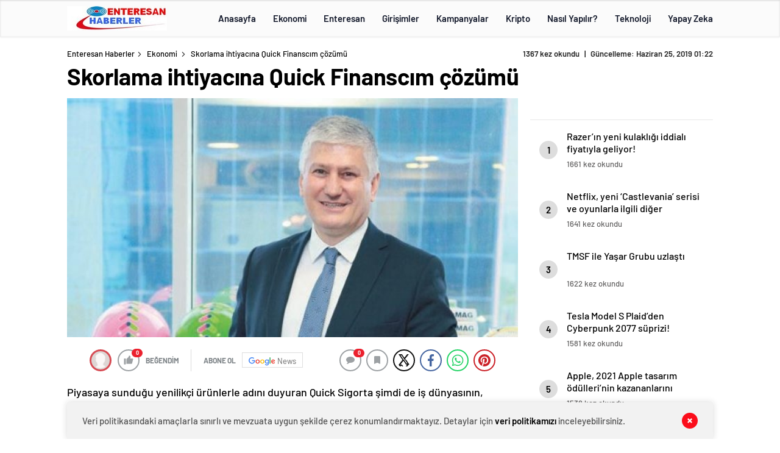

--- FILE ---
content_type: text/html; charset=UTF-8
request_url: https://www.enteresanhaberler.com/skorlama-ihtiyacina-quick-finanscim-cozumu/
body_size: 23189
content:
<!doctype html>
<html lang="tr" itemscope="" itemtype="https://schema.org/Organization">

<head>

    <meta http-equiv="Content-Type" content="text/html; charset=utf-8"/>
    <meta name="viewport" content="width=device-width, initial-scale=1.0, maximum-scale=1.0, user-scalable=no"/>
    <title>Skorlama ihtiyacına Quick Finanscım çözümü &#8211; Enteresan Haberler</title>
<meta name='robots' content='max-image-preview:large' />
<link rel='dns-prefetch' href='//cdn.quilljs.com' />
<link rel="alternate" title="oEmbed (JSON)" type="application/json+oembed" href="https://www.enteresanhaberler.com/wp-json/oembed/1.0/embed?url=https%3A%2F%2Fwww.enteresanhaberler.com%2Fskorlama-ihtiyacina-quick-finanscim-cozumu%2F" />
<link rel="alternate" title="oEmbed (XML)" type="text/xml+oembed" href="https://www.enteresanhaberler.com/wp-json/oembed/1.0/embed?url=https%3A%2F%2Fwww.enteresanhaberler.com%2Fskorlama-ihtiyacina-quick-finanscim-cozumu%2F&#038;format=xml" />
<style id='wp-img-auto-sizes-contain-inline-css' type='text/css'>
img:is([sizes=auto i],[sizes^="auto," i]){contain-intrinsic-size:3000px 1500px}
/*# sourceURL=wp-img-auto-sizes-contain-inline-css */
</style>
<style id='classic-theme-styles-inline-css' type='text/css'>
/*! This file is auto-generated */
.wp-block-button__link{color:#fff;background-color:#32373c;border-radius:9999px;box-shadow:none;text-decoration:none;padding:calc(.667em + 2px) calc(1.333em + 2px);font-size:1.125em}.wp-block-file__button{background:#32373c;color:#fff;text-decoration:none}
/*# sourceURL=/wp-includes/css/classic-themes.min.css */
</style>
<script type="text/javascript" src="https://www.enteresanhaberler.com/wp-includes/js/jquery/jquery.min.js?ver=3.7.1" id="jquery-core-js"></script>
<script type="text/javascript" src="https://www.enteresanhaberler.com/wp-includes/js/jquery/jquery-migrate.min.js?ver=3.4.1" id="jquery-migrate-js"></script>
<script type="text/javascript" id="jquery-js-after">
/* <![CDATA[ */
var $ = jQuery.noConflict();
//# sourceURL=jquery-js-after
/* ]]> */
</script>
<link rel="https://api.w.org/" href="https://www.enteresanhaberler.com/wp-json/" /><link rel="alternate" title="JSON" type="application/json" href="https://www.enteresanhaberler.com/wp-json/wp/v2/posts/1468" /><link rel="EditURI" type="application/rsd+xml" title="RSD" href="https://www.enteresanhaberler.com/xmlrpc.php?rsd" />
<meta name="generator" content="WordPress 6.9" />
<link rel='shortlink' href='https://www.enteresanhaberler.com/?p=1468' />
    <meta property="og:title" content="Skorlama ihtiyacına Quick Finanscım çözümü" />
                <meta property="og:image" content="https://www.enteresanhaberler.com/wp-content/uploads/2019/06/skorlama-ihtiyacina-quick-finanscim-cozumu.jpg" />
            <link rel="amphtml" href="https://www.enteresanhaberler.com/skorlama-ihtiyacina-quick-finanscim-cozumu/amp">        <style>
.header4-bottom{display: none !important;}
</style>
      
       
<div style="visibility:hidden; display:none;">	 
<a href="https://www.turkhacks.com/" title="warez forum">warez forum</a> 
 <a href="https://www.betting-union.com/">deneme bonusu veren siteler</a> 		
</div>		

     <link rel="Shortcut Icon" href="http://www.enteresanhaberler.com/wp-content/uploads/2024/03/enteresanlogo.jpg" type="image/x-icon">
    <link rel="stylesheet" href="https://www.enteresanhaberler.com/wp-content/themes/haberadam/Css/styles.css?v=1.0"/>
    <link rel="stylesheet" href="https://www.enteresanhaberler.com/wp-content/themes/haberadam/Css/owl.carousel.min.css">
            <link rel="stylesheet" href="https://www.enteresanhaberler.com/wp-content/themes/haberadam/icon/style.css"/>

        <link rel="stylesheet" href="https://www.enteresanhaberler.com/wp-content/themes/haberadam/Css/theme_style.css">
    

    <link rel="preload" href="https://www.enteresanhaberler.com/wp-content/themes/haberadam/fonts/barlow-regular.woff2" as="font"
          crossorigin>
    <link rel="preload" href="https://www.enteresanhaberler.com/wp-content/themes/haberadam/fonts/barlow-medium.woff2" as="font" crossorigin>
    <link rel="preload" href="https://www.enteresanhaberler.com/wp-content/themes/haberadam/fonts/barlow-semibold.woff2" as="font"
          crossorigin>
    <link rel="preload" href="https://www.enteresanhaberler.com/wp-content/themes/haberadam/fonts/barlow-bold.woff2" as="font" crossorigin>
    <link rel="preload" href="https://www.enteresanhaberler.com/wp-content/themes/haberadam/fonts/barlow-regular2.woff2" as="font"
          crossorigin>
    <link rel="preload" href="https://www.enteresanhaberler.com/wp-content/themes/haberadam/fonts/barlow-medium2.woff2" as="font"
          crossorigin>
    <link rel="preload" href="https://www.enteresanhaberler.com/wp-content/themes/haberadam/fonts/barlow-semibold2.woff2" as="font"
          crossorigin>
    <link rel="preload" href="https://www.enteresanhaberler.com/wp-content/themes/haberadam/fonts/barlow-bold2.woff2" as="font" crossorigin>
    <style>
        @font-face {
            font-family: 'Barlow';
            font-style: normal;
            font-weight: 400;
            src: url(https://www.enteresanhaberler.com/wp-content/themes/haberadam/fonts/barlow-regular.woff2) format('woff2');
            unicode-range: U+0000-00FF, U+0131, U+0152-0153, U+02BB-02BC, U+02C6, U+02DA, U+02DC, U+2000-206F, U+2074, U+20AC, U+2122, U+2191, U+2193, U+2212, U+2215, U+FEFF, U+FFFD;
            font-display: swap;
        }

        @font-face {
            font-family: 'Barlow';
            font-style: normal;
            font-weight: 500;
            src: url(https://www.enteresanhaberler.com/wp-content/themes/haberadam/fonts/barlow-medium.woff2) format('woff2');
            unicode-range: U+0000-00FF, U+0131, U+0152-0153, U+02BB-02BC, U+02C6, U+02DA, U+02DC, U+2000-206F, U+2074, U+20AC, U+2122, U+2191, U+2193, U+2212, U+2215, U+FEFF, U+FFFD;
            font-display: swap;
        }

        @font-face {
            font-family: 'Barlow';
            font-style: normal;
            font-weight: 600;
            src: url(https://www.enteresanhaberler.com/wp-content/themes/haberadam/fonts/barlow-semibold.woff2) format('woff2');
            unicode-range: U+0000-00FF, U+0131, U+0152-0153, U+02BB-02BC, U+02C6, U+02DA, U+02DC, U+2000-206F, U+2074, U+20AC, U+2122, U+2191, U+2193, U+2212, U+2215, U+FEFF, U+FFFD;
            font-display: swap;
        }

        @font-face {
            font-family: 'Barlow';
            font-style: normal;
            font-weight: 700;
            src: url(https://www.enteresanhaberler.com/wp-content/themes/haberadam/fonts/barlow-bold.woff2) format('woff2');
            unicode-range: U+0000-00FF, U+0131, U+0152-0153, U+02BB-02BC, U+02C6, U+02DA, U+02DC, U+2000-206F, U+2074, U+20AC, U+2122, U+2191, U+2193, U+2212, U+2215, U+FEFF, U+FFFD;
            font-display: swap;
        }

        @font-face {
            font-family: 'Barlow';
            font-style: normal;
            font-weight: 400;
            src: url(https://www.enteresanhaberler.com/wp-content/themes/haberadam/fonts/barlow-regular2.woff2) format('woff2');
            unicode-range: U+0100-024F, U+0259, U+1E00-1EFF, U+2020, U+20A0-20AB, U+20AD-20CF, U+2113, U+2C60-2C7F, U+A720-A7FF;
            font-display: swap;
        }

        @font-face {
            font-family: 'Barlow';
            font-style: normal;
            font-weight: 500;
            src: url(https://www.enteresanhaberler.com/wp-content/themes/haberadam/fonts/barlow-medium2.woff2) format('woff2');
            unicode-range: U+0100-024F, U+0259, U+1E00-1EFF, U+2020, U+20A0-20AB, U+20AD-20CF, U+2113, U+2C60-2C7F, U+A720-A7FF;
            font-display: swap;
        }

        @font-face {
            font-family: 'Barlow';
            font-style: normal;
            font-weight: 600;
            src: url(https://www.enteresanhaberler.com/wp-content/themes/haberadam/fonts/barlow-semibold2.woff2) format('woff2');
            unicode-range: U+0100-024F, U+0259, U+1E00-1EFF, U+2020, U+20A0-20AB, U+20AD-20CF, U+2113, U+2C60-2C7F, U+A720-A7FF;
            font-display: swap;
        }

        @font-face {
            font-family: 'Barlow';
            font-style: normal;
            font-weight: 700;
            src: url(https://www.enteresanhaberler.com/wp-content/themes/haberadam/fonts/barlow-bold2.woff2) format('woff2');
            unicode-range: U+0100-024F, U+0259, U+1E00-1EFF, U+2020, U+20A0-20AB, U+20AD-20CF, U+2113, U+2C60-2C7F, U+A720-A7FF;
            font-display: swap;
        }
    </style>

        <style>
    body{
        background-color: #e5e5e5;
    }
    .scdovizin button, .scdovizintab > div.active{
        background-color: #db2027;
    }
    .scdovizintab > div.active{
        border-color: #db2027;
    }
    .scdovizin-inputs.scifull span{
        border-color: #db202725;
    }
    #header-shape-gradient {
        --color-stop: #db2027;
        --color-bot: #db2027;
    }
    #zuck-modal-content .story-viewer .slides .item>.media{width: 700px;}
    #zuck-modal-content .strydesc{color: }
    .newsBox2 > i{background: #db2027;opacity: 0.7;}
    .ayarlarkaydet.ayarkheader:hover {background-color:#db2027;}
    .iletisim svg.titledot rect {fill:#db2027;}
    .videoNewsBox ul li a strong:hover{color: #db2027}
    .pageWrapper .pageMainWrap .contentWrap .pageNav ul li.active a:before, header{background: #db2027}
    .pageWrapper .pageMainWrap .contentWrap .wideArea .contactForm .submit{background: #db2027}
    .tag{background: #db2027}
    .newsBox:hover>strong{color:#db2027}
    .newsBox>strong:hover{color:#db2027}
    .authorBox ul li a strong,#owl-wleft-slider3 .owl-nav button:hover{color:#db2027}
    .options-icons.iconcom:hover .icon-border {
      background-color: #db2027;
      border-color: #db2027;
    }
    @media only screen and (max-width: 480px) {
        .header-bottom {
            background: #db2027;
        }
    }

    .desk-menu-top ul li:first-child, .desk-menu-bottom-left li a:before, .desk-menu-bottom-right ul li a,
    .desk-menu-bottom-right ul li a span
    {color: #c9c9c990}
    .desk-menu-bottom-left li a i{ background-color: #c9c9c990 }
    .desk-menu-bottom-left li a, .desk-menu-bottom-right ul li a, .desk-menu-bottom-right ul li a span { border-color: #c9c9c990; }
    .desk-menu-bottom-right ul li a span svg path { fill: #c9c9c990; }

    .left .more a{background-color: #db2027}

    #home > .bottom > .left .twoLineNews > div > div > div > div > div > div a strong:hover{color: #db2027}
    .videoNewsBox ul li a span i{background: #db2027}
    .pageWrapper .pageMainWrap .contentWrap .wideArea .contactForm .submit{background: #db2027}
    .pageWrapper .pageMainWrap .contentWrap .pageNav ul li.active a:before{background: #db2027}
    .pageWrapper .pageMainWrap .contentWrap .pageNav ul li > a:before{background: #db2027}
    .header2.withHeader3 .hd-top, .hmfix .header2.withHeader3 .hd-bot.on, .hmfix .header-bottom.on, .wleft-slider-left li.active a figure, .hd-bot,
    .hd-bot, .header2.withHeader3 .hd-top, .hmfix .header2.withHeader3 .hd-bot.on, .yol-in-bottom ul li a span
    { border-color: #db2027; }
    header .menu-item-has-children ul.sub-menu{ background-color: #222222 }
    .desk-menu{ background-color:#2a2929 }
    .bvgl-title{border-color: #db2027 }
    div#owl-wleft-slider3 .owl-dots button:hover:after, div#owl-wleft-slider3 .owl-dots button.active:after,
    .main-manset .owl-dots button.active, .main-manset .owl-nav .owl-prev:hover, .main-manset .owl-nav .owl-next:hover,
    .tab-up-in .owl-dots button.active, .header-bottom-left:before, .header-bottom-left #logo,
    .header-bottom-left nav ul li a:after, .hd-bot-left #logo, .hd-bot-left .mobile-logo, a.mobile-logo, .gazete-detay-left ul li a:before
    {
        background-color: #db2027;
    }

    .yr-in a p:hover,.hd-bot-right nav ul li a:hover{ color:#db2027 }

    #owl-wleft-slider2 .owl-dots button.active,div#owl-wleft-slider .owl-dots button.active, div#owl-wleft-slider3 .owl-dots button.active,
    .tab-up-in .owl-dots button.active, .main-manset #owl-main-manset .owl-dot.active{
        background-color: #db2027 !important;
    }
    .yol-in-bottom ul li a span{ border-color: #db2027 !important; }

    #home.container .newsBox>strong span:hover, #home.container .newsBox>strong:hover span, .flmc .news-four-2 .news-four-in span:hover,
    .kat-grid-right-five a:hover strong, #home.container .newsBox>strong:hover span, .fively-left a:hover h5, .news-four-in a.news-four-link:hover .news-four-in-title span,
    .yol-in-bottom ul li a:hover span, .footer-links-left ul li a:hover, .gazete-detay-left ul li a:hover span, .gazete-detay-left ul li a.active span,
    .gazete-dr-gun li a:hover, .gazeteler-top h1 b
    {
        color: #db2027 !important;
    }

    .hm-top .select-vakit{ background-color: #db2027 }

    .mobile-menu h3{ color: #db2027 }

        footer .logo-pattern{background-color: #db2027}
    
    
    @media screen and (max-width:568px) {
        #home > .bottom .left .sixNewsSymmetry > div {
            width: 100%;
            flex: 100%;
            max-width: 100%;
            padding-left: 5px;
            padding-right: 5px !important;
        }
    }

        .ows-in h3, #owl-wleft-slider2 .ows-in h3, #owl-wleft-slider3 .ows-in h3, .main-manset-title h3,.tab-up-title h3{text-transform: unset;}
        .ows-in h3::first-line{color:#e5d520}
            .container .newsBox>strong:hover span{ color: #db2027 }
    .mid-va span:first-child{background-color: transparent}
    .weat-d-tag a:hover{background-color: #db2027 !important;border-color: #db2027 !important;}
</style>

    <script>
        var ajaxurl = "https://www.enteresanhaberler.com/wp-admin/admin-ajax.php";
    </script>
<style id='global-styles-inline-css' type='text/css'>
:root{--wp--preset--aspect-ratio--square: 1;--wp--preset--aspect-ratio--4-3: 4/3;--wp--preset--aspect-ratio--3-4: 3/4;--wp--preset--aspect-ratio--3-2: 3/2;--wp--preset--aspect-ratio--2-3: 2/3;--wp--preset--aspect-ratio--16-9: 16/9;--wp--preset--aspect-ratio--9-16: 9/16;--wp--preset--color--black: #000000;--wp--preset--color--cyan-bluish-gray: #abb8c3;--wp--preset--color--white: #ffffff;--wp--preset--color--pale-pink: #f78da7;--wp--preset--color--vivid-red: #cf2e2e;--wp--preset--color--luminous-vivid-orange: #ff6900;--wp--preset--color--luminous-vivid-amber: #fcb900;--wp--preset--color--light-green-cyan: #7bdcb5;--wp--preset--color--vivid-green-cyan: #00d084;--wp--preset--color--pale-cyan-blue: #8ed1fc;--wp--preset--color--vivid-cyan-blue: #0693e3;--wp--preset--color--vivid-purple: #9b51e0;--wp--preset--gradient--vivid-cyan-blue-to-vivid-purple: linear-gradient(135deg,rgb(6,147,227) 0%,rgb(155,81,224) 100%);--wp--preset--gradient--light-green-cyan-to-vivid-green-cyan: linear-gradient(135deg,rgb(122,220,180) 0%,rgb(0,208,130) 100%);--wp--preset--gradient--luminous-vivid-amber-to-luminous-vivid-orange: linear-gradient(135deg,rgb(252,185,0) 0%,rgb(255,105,0) 100%);--wp--preset--gradient--luminous-vivid-orange-to-vivid-red: linear-gradient(135deg,rgb(255,105,0) 0%,rgb(207,46,46) 100%);--wp--preset--gradient--very-light-gray-to-cyan-bluish-gray: linear-gradient(135deg,rgb(238,238,238) 0%,rgb(169,184,195) 100%);--wp--preset--gradient--cool-to-warm-spectrum: linear-gradient(135deg,rgb(74,234,220) 0%,rgb(151,120,209) 20%,rgb(207,42,186) 40%,rgb(238,44,130) 60%,rgb(251,105,98) 80%,rgb(254,248,76) 100%);--wp--preset--gradient--blush-light-purple: linear-gradient(135deg,rgb(255,206,236) 0%,rgb(152,150,240) 100%);--wp--preset--gradient--blush-bordeaux: linear-gradient(135deg,rgb(254,205,165) 0%,rgb(254,45,45) 50%,rgb(107,0,62) 100%);--wp--preset--gradient--luminous-dusk: linear-gradient(135deg,rgb(255,203,112) 0%,rgb(199,81,192) 50%,rgb(65,88,208) 100%);--wp--preset--gradient--pale-ocean: linear-gradient(135deg,rgb(255,245,203) 0%,rgb(182,227,212) 50%,rgb(51,167,181) 100%);--wp--preset--gradient--electric-grass: linear-gradient(135deg,rgb(202,248,128) 0%,rgb(113,206,126) 100%);--wp--preset--gradient--midnight: linear-gradient(135deg,rgb(2,3,129) 0%,rgb(40,116,252) 100%);--wp--preset--font-size--small: 13px;--wp--preset--font-size--medium: 20px;--wp--preset--font-size--large: 36px;--wp--preset--font-size--x-large: 42px;--wp--preset--spacing--20: 0.44rem;--wp--preset--spacing--30: 0.67rem;--wp--preset--spacing--40: 1rem;--wp--preset--spacing--50: 1.5rem;--wp--preset--spacing--60: 2.25rem;--wp--preset--spacing--70: 3.38rem;--wp--preset--spacing--80: 5.06rem;--wp--preset--shadow--natural: 6px 6px 9px rgba(0, 0, 0, 0.2);--wp--preset--shadow--deep: 12px 12px 50px rgba(0, 0, 0, 0.4);--wp--preset--shadow--sharp: 6px 6px 0px rgba(0, 0, 0, 0.2);--wp--preset--shadow--outlined: 6px 6px 0px -3px rgb(255, 255, 255), 6px 6px rgb(0, 0, 0);--wp--preset--shadow--crisp: 6px 6px 0px rgb(0, 0, 0);}:where(.is-layout-flex){gap: 0.5em;}:where(.is-layout-grid){gap: 0.5em;}body .is-layout-flex{display: flex;}.is-layout-flex{flex-wrap: wrap;align-items: center;}.is-layout-flex > :is(*, div){margin: 0;}body .is-layout-grid{display: grid;}.is-layout-grid > :is(*, div){margin: 0;}:where(.wp-block-columns.is-layout-flex){gap: 2em;}:where(.wp-block-columns.is-layout-grid){gap: 2em;}:where(.wp-block-post-template.is-layout-flex){gap: 1.25em;}:where(.wp-block-post-template.is-layout-grid){gap: 1.25em;}.has-black-color{color: var(--wp--preset--color--black) !important;}.has-cyan-bluish-gray-color{color: var(--wp--preset--color--cyan-bluish-gray) !important;}.has-white-color{color: var(--wp--preset--color--white) !important;}.has-pale-pink-color{color: var(--wp--preset--color--pale-pink) !important;}.has-vivid-red-color{color: var(--wp--preset--color--vivid-red) !important;}.has-luminous-vivid-orange-color{color: var(--wp--preset--color--luminous-vivid-orange) !important;}.has-luminous-vivid-amber-color{color: var(--wp--preset--color--luminous-vivid-amber) !important;}.has-light-green-cyan-color{color: var(--wp--preset--color--light-green-cyan) !important;}.has-vivid-green-cyan-color{color: var(--wp--preset--color--vivid-green-cyan) !important;}.has-pale-cyan-blue-color{color: var(--wp--preset--color--pale-cyan-blue) !important;}.has-vivid-cyan-blue-color{color: var(--wp--preset--color--vivid-cyan-blue) !important;}.has-vivid-purple-color{color: var(--wp--preset--color--vivid-purple) !important;}.has-black-background-color{background-color: var(--wp--preset--color--black) !important;}.has-cyan-bluish-gray-background-color{background-color: var(--wp--preset--color--cyan-bluish-gray) !important;}.has-white-background-color{background-color: var(--wp--preset--color--white) !important;}.has-pale-pink-background-color{background-color: var(--wp--preset--color--pale-pink) !important;}.has-vivid-red-background-color{background-color: var(--wp--preset--color--vivid-red) !important;}.has-luminous-vivid-orange-background-color{background-color: var(--wp--preset--color--luminous-vivid-orange) !important;}.has-luminous-vivid-amber-background-color{background-color: var(--wp--preset--color--luminous-vivid-amber) !important;}.has-light-green-cyan-background-color{background-color: var(--wp--preset--color--light-green-cyan) !important;}.has-vivid-green-cyan-background-color{background-color: var(--wp--preset--color--vivid-green-cyan) !important;}.has-pale-cyan-blue-background-color{background-color: var(--wp--preset--color--pale-cyan-blue) !important;}.has-vivid-cyan-blue-background-color{background-color: var(--wp--preset--color--vivid-cyan-blue) !important;}.has-vivid-purple-background-color{background-color: var(--wp--preset--color--vivid-purple) !important;}.has-black-border-color{border-color: var(--wp--preset--color--black) !important;}.has-cyan-bluish-gray-border-color{border-color: var(--wp--preset--color--cyan-bluish-gray) !important;}.has-white-border-color{border-color: var(--wp--preset--color--white) !important;}.has-pale-pink-border-color{border-color: var(--wp--preset--color--pale-pink) !important;}.has-vivid-red-border-color{border-color: var(--wp--preset--color--vivid-red) !important;}.has-luminous-vivid-orange-border-color{border-color: var(--wp--preset--color--luminous-vivid-orange) !important;}.has-luminous-vivid-amber-border-color{border-color: var(--wp--preset--color--luminous-vivid-amber) !important;}.has-light-green-cyan-border-color{border-color: var(--wp--preset--color--light-green-cyan) !important;}.has-vivid-green-cyan-border-color{border-color: var(--wp--preset--color--vivid-green-cyan) !important;}.has-pale-cyan-blue-border-color{border-color: var(--wp--preset--color--pale-cyan-blue) !important;}.has-vivid-cyan-blue-border-color{border-color: var(--wp--preset--color--vivid-cyan-blue) !important;}.has-vivid-purple-border-color{border-color: var(--wp--preset--color--vivid-purple) !important;}.has-vivid-cyan-blue-to-vivid-purple-gradient-background{background: var(--wp--preset--gradient--vivid-cyan-blue-to-vivid-purple) !important;}.has-light-green-cyan-to-vivid-green-cyan-gradient-background{background: var(--wp--preset--gradient--light-green-cyan-to-vivid-green-cyan) !important;}.has-luminous-vivid-amber-to-luminous-vivid-orange-gradient-background{background: var(--wp--preset--gradient--luminous-vivid-amber-to-luminous-vivid-orange) !important;}.has-luminous-vivid-orange-to-vivid-red-gradient-background{background: var(--wp--preset--gradient--luminous-vivid-orange-to-vivid-red) !important;}.has-very-light-gray-to-cyan-bluish-gray-gradient-background{background: var(--wp--preset--gradient--very-light-gray-to-cyan-bluish-gray) !important;}.has-cool-to-warm-spectrum-gradient-background{background: var(--wp--preset--gradient--cool-to-warm-spectrum) !important;}.has-blush-light-purple-gradient-background{background: var(--wp--preset--gradient--blush-light-purple) !important;}.has-blush-bordeaux-gradient-background{background: var(--wp--preset--gradient--blush-bordeaux) !important;}.has-luminous-dusk-gradient-background{background: var(--wp--preset--gradient--luminous-dusk) !important;}.has-pale-ocean-gradient-background{background: var(--wp--preset--gradient--pale-ocean) !important;}.has-electric-grass-gradient-background{background: var(--wp--preset--gradient--electric-grass) !important;}.has-midnight-gradient-background{background: var(--wp--preset--gradient--midnight) !important;}.has-small-font-size{font-size: var(--wp--preset--font-size--small) !important;}.has-medium-font-size{font-size: var(--wp--preset--font-size--medium) !important;}.has-large-font-size{font-size: var(--wp--preset--font-size--large) !important;}.has-x-large-font-size{font-size: var(--wp--preset--font-size--x-large) !important;}
/*# sourceURL=global-styles-inline-css */
</style>
</head>

<body class=" hmfix  bgWhite mm-wrapper">
<header class="header4">
        <div class="header4-center">
        <div class="container">
            <div class="h4c-in">
                <div class="logo-pattern">
</div>

<a href="https://www.enteresanhaberler.com/" id="logo" class="desktop-logo"><img src="http://www.enteresanhaberler.com/wp-content/uploads/2024/03/enteresanlogo.jpg" class="logo-lzy" alt="Enteresan Haberler" /></a>
<a href="https://www.enteresanhaberler.com/" class="mobile-logo"><img src="http://www.enteresanhaberler.com/wp-content/uploads/2024/03/enteresanlogo.jpg" class="logo-lzy"  alt="Enteresan Haberler" /></a>                <nav>
                    <ul id="menu-ust-menu" class="menu"><li id="menu-item-3505" class="menu-item menu-item-type-custom menu-item-object-custom menu-item-home menu-item-3505"><a href="https://www.enteresanhaberler.com/">Anasayfa</a></li>
<li id="menu-item-3497" class="menu-item menu-item-type-taxonomy menu-item-object-category current-post-ancestor current-menu-parent current-post-parent menu-item-3497"><a href="https://www.enteresanhaberler.com/category/ekonomi/">Ekonomi</a></li>
<li id="menu-item-3498" class="menu-item menu-item-type-taxonomy menu-item-object-category menu-item-3498"><a href="https://www.enteresanhaberler.com/category/enteresan-haberler/">Enteresan</a></li>
<li id="menu-item-3499" class="menu-item menu-item-type-taxonomy menu-item-object-category menu-item-3499"><a href="https://www.enteresanhaberler.com/category/girisimler/">Girişimler</a></li>
<li id="menu-item-3500" class="menu-item menu-item-type-taxonomy menu-item-object-category menu-item-3500"><a href="https://www.enteresanhaberler.com/category/kampanyalar/">Kampanyalar</a></li>
<li id="menu-item-3501" class="menu-item menu-item-type-taxonomy menu-item-object-category menu-item-3501"><a href="https://www.enteresanhaberler.com/category/kripto-para/">Kripto</a></li>
<li id="menu-item-3502" class="menu-item menu-item-type-taxonomy menu-item-object-category menu-item-3502"><a href="https://www.enteresanhaberler.com/category/nasil-yapilir/">Nasıl Yapılır?</a></li>
<li id="menu-item-3503" class="menu-item menu-item-type-taxonomy menu-item-object-category menu-item-3503"><a href="https://www.enteresanhaberler.com/category/teknoloji/">Teknoloji</a></li>
<li id="menu-item-3504" class="menu-item menu-item-type-taxonomy menu-item-object-category menu-item-3504"><a href="https://www.enteresanhaberler.com/category/yapay-zeka/">Yapay Zeka</a></li>
</ul>                </nav>
            </div>
        </div>
    </div>
    <div class="header4-bottom">
        <div class="container">
            <div class="h4b-in">
                <div class="h4b-left">
                    <div class="hour24">
                        <svg xmlns="http://www.w3.org/2000/svg" id="Capa_1"  height="42" viewBox="0 0 532 502" width="42">
                            <path d="m372.754 341v-147h-30v60.645h-28.677v-60.645h-30v90.645h58.677v56.355z"fill="#fff" /><path d="m261.744 284.645v-89.47h-88v30h58v29.47h-58.678v89.468h88.199v-30h-58.199v-29.468z"fill="#fff" />
                            <g><path d="m100.123 256c0-91.327 74.3-165.627 165.626-165.627 32.112 0 63.661 9.485 90.445 26.969l-32.457 32.457 167.792 38.007-38.007-167.794-32.456 32.458c-44.373-33.928-98.999-52.47-155.317-52.47-68.38 0-132.667 26.629-181.019 74.98-48.352 48.353-74.981 112.64-74.981 181.02s26.629 132.667 74.981 181.02c48.352 48.351 112.639 74.98 181.019 74.98h15v-90.373h-15c-91.326 0-165.626-74.3-165.626-165.627z"/><path d="m303.03 458.511 5.469 29.498c9.412-1.745 18.811-4.088 27.936-6.965l-9.02-28.612c-7.964 2.51-16.169 4.556-24.385 6.079z"/><path d="m472.126 240.332 29.934-1.99c-.636-9.567-1.86-19.172-3.638-28.549l-29.475 5.588c1.553 8.192 2.622 16.587 3.179 24.951z"/><path d="m429.04 381.584 23.691 18.402c5.87-7.557 11.338-15.55 16.25-23.757l-25.74-15.408c-4.294 7.173-9.071 14.158-14.201 20.763z"/><path d="m472.294 265.506c-.443 8.363-1.399 16.771-2.841 24.988l29.549 5.184c1.649-9.402 2.742-19.02 3.249-28.584z"/><path d="m454.824 338.5 27.42 12.172c3.887-8.755 7.271-17.837 10.061-26.993l-28.697-8.742c-2.435 7.992-5.39 15.919-8.784 23.563z"/><path d="m393.692 417.261 18.619 23.523c7.494-5.932 14.707-12.385 21.439-19.179l-21.31-21.115c-5.886 5.942-12.194 11.584-18.748 16.771z"/><path d="m350.882 443.429 12.43 27.305c8.691-3.957 17.24-8.496 25.41-13.49l-15.648-25.596c-7.136 4.363-14.603 8.327-22.192 11.781z"/></g></svg>

                    </div>
                    <div class="h4b-carousel">
    <div id="owl-h4b" class="owl-carousel">
            </div>
</div>                </div>
                <div class="h4b-right">
                    <a href="https://www.enteresanhaberler.com">Son dakika <u>haberleri</u></a>
                    <div class="hd-top-right">
                        <div class="header-bottom-right-options">
                            
<ul>

    <li class="hdr-s "><a href="javascript:;">
      <svg id="asd" class="des-g" data-name="Layer 1" xmlns="https://www.w3.org/2000/svg" width="17" height="19" viewBox="0 0 23.08 23.2"><path d="M15.39,15.39l7,7.11ZM1,9.09a8.09,8.09,0,1,1,8.09,8.08A8.09,8.09,0,0,1,1,9.09Z" transform="translate(0 0)" style="fill:none;stroke:#222;stroke-linecap:round;stroke-width:2px"></path></svg>
            <!--<img src="https://www.enteresanhaberler.com/wp-content/themes/haberadam/img/icons/searchw.png" alt="s" class="mb-g">-->

            <svg id="asd" class="mobileg-g" data-name="Layer 1" xmlns="https://www.w3.org/2000/svg" width="17" height="19" viewBox="0 0 23.08 23.2"><path d="M15.39,15.39l7,7.11ZM1,9.09a8.09,8.09,0,1,1,8.09,8.08A8.09,8.09,0,0,1,1,9.09Z" transform="translate(0 0)" style="fill:none;stroke:#fff;stroke-linecap:round;stroke-width:2px"></path></svg>
        </a>
        <div class="header-search-form" style="visibility: hidden;opacity: 0;transform: translateY(10px);">
            <div class="container">
                <div class="hsf-in">
                    <form class="" action="https://www.enteresanhaberler.com/" method="get">
                        <input type="text" name="s" placeholder="Ne aramak istersiniz?">
                          <div class="s-close">
                            <svg width="12" height="12" version="1.1" id="Capa_1" xmlns="https://www.w3.org/2000/svg" xmlns:xlink="https://www.w3.org/1999/xlink" x="0px" y="0px"
                               viewBox="0 0 47.971 47.971" style="enable-background:new 0 0 47.971 47.971;" xml:space="preserve">
                            <g>
                              <path d="M28.228,23.986L47.092,5.122c1.172-1.171,1.172-3.071,0-4.242c-1.172-1.172-3.07-1.172-4.242,0L23.986,19.744L5.121,0.88
                                c-1.172-1.172-3.07-1.172-4.242,0c-1.172,1.171-1.172,3.071,0,4.242l18.865,18.864L0.879,42.85c-1.172,1.171-1.172,3.071,0,4.242
                                C1.465,47.677,2.233,47.97,3,47.97s1.535-0.293,2.121-0.879l18.865-18.864L42.85,47.091c0.586,0.586,1.354,0.879,2.121,0.879
                                s1.535-0.293,2.121-0.879c1.172-1.171,1.172-3.071,0-4.242L28.228,23.986z" fill="#222"/>
                            </g>
                            <g>
                            </g>
                            <g>
                            </g>
                            <g>
                            </g>
                            <g>
                            </g>
                            <g>
                            </g>
                            <g>
                            </g>
                            <g>
                            </g>
                            <g>
                            </g>
                            <g>
                            </g>
                            <g>
                            </g>
                            <g>
                            </g>
                            <g>
                            </g>
                            <g>
                            </g>
                            <g>
                            </g>
                            <g>
                            </g>
                            </svg>

                          </div>
                    </form>
                </div>
            </div>
        </div>
    </li>
    <li >
                        <a href="https://www.enteresanhaberler.com/">
                    <svg xmlns="https://www.w3.org/2000/svg" class="des-g" width="17" height="18" viewBox="0 0 18 20"><path d="M1683,42V40a4,4,0,0,0-4-4h-6a4,4,0,0,0-4,4v2h-2V40a6,6,0,0,1,6-6h6a6,6,0,0,1,6,6v2Zm-12-15a5,5,0,1,1,5,5A5,5,0,0,1,1671,27Zm2,0a3,3,0,1,0,3-3A3,3,0,0,0,1673,27Z" transform="translate(-1667 -22)" fill="#222"/></svg>
                                        <svg xmlns="https://www.w3.org/2000/svg" class="mobileg-g" width="17" height="18" viewBox="0 0 18 20"><path d="M1683,42V40a4,4,0,0,0-4-4h-6a4,4,0,0,0-4,4v2h-2V40a6,6,0,0,1,6-6h6a6,6,0,0,1,6,6v2Zm-12-15a5,5,0,1,1,5,5A5,5,0,0,1,1671,27Zm2,0a3,3,0,1,0,3-3A3,3,0,0,0,1673,27Z" transform="translate(-1667 -22)" fill="#fff"/></svg>
            </a></li>
    <li >
        <div class="hamburger m-toggle">
            <div class="hamburger-in">
                <span></span>
                <span></span>
                <span></span>
            </div>
        </div>
    </li>
</ul>
                        </div>
                    </div>
                </div>
            </div>
        </div>
    </div>
    <div class="mobileSearch">
      <div class="mobileSearch-close">
        <div class="mss-close">
                            <svg width="12" height="12" version="1.1" id="Capa_1" xmlns="https://www.w3.org/2000/svg" xmlns:xlink="https://www.w3.org/1999/xlink" x="0px" y="0px" viewBox="0 0 47.971 47.971" style="enable-background:new 0 0 47.971 47.971;" xml:space="preserve">
                            <g>
                              <path d="M28.228,23.986L47.092,5.122c1.172-1.171,1.172-3.071,0-4.242c-1.172-1.172-3.07-1.172-4.242,0L23.986,19.744L5.121,0.88
                                c-1.172-1.172-3.07-1.172-4.242,0c-1.172,1.171-1.172,3.071,0,4.242l18.865,18.864L0.879,42.85c-1.172,1.171-1.172,3.071,0,4.242
                                C1.465,47.677,2.233,47.97,3,47.97s1.535-0.293,2.121-0.879l18.865-18.864L42.85,47.091c0.586,0.586,1.354,0.879,2.121,0.879
                                s1.535-0.293,2.121-0.879c1.172-1.171,1.172-3.071,0-4.242L28.228,23.986z" fill="#222"></path>
                              </g><g></g><g></g><g></g><g></g><g></g><g></g><g></g><g></g><g></g><g></g><g></g><g></g><g></g><g></g><g></g>
                            </svg>

                          </div>
      </div>
      <div class="mobileSearch-top">
        <form method="get" action="https://www.enteresanhaberler.com/">
        <div class="mobileSearch-flex">
            <button type="submit">
                <svg id="asdf" data-name="Layer 1" xmlns="https://www.w3.org/2000/svg" width="17" height="19" viewBox="0 0 23.08 23.2"><path d="M15.39,15.39l7,7.11ZM1,9.09a8.09,8.09,0,1,1,8.09,8.08A8.09,8.09,0,0,1,1,9.09Z" transform="translate(0 0)" style="fill:none;stroke:#fff;stroke-linecap:round;stroke-width:2px"></path></svg>
            </button>
            <input type="text" name="s" placeholder="Hızlı Ara" required="">
        </div>
    </form>
      </div>
      <div class="mobileSearch-bottom">
        <ul>
                            <li>
                    <a href="https://www.enteresanhaberler.com/tag/zyxel/"><svg version="1.1" id="Capa_1" width="12px" height="12px" xmlns="https://www.w3.org/2000/svg" xmlns:xlink="http://www.w3.org/1999/xlink" x="0px" y="0px"
                                                  viewBox="0 0 512 512" style="enable-background:new 0 0 512 512;" xml:space="preserve">
              <g><g>
                      <path d="M506.134,241.843c-0.006-0.006-0.011-0.013-0.018-0.019l-104.504-104c-7.829-7.791-20.492-7.762-28.285,0.068
                    c-7.792,7.829-7.762,20.492,0.067,28.284L443.558,236H20c-11.046,0-20,8.954-20,20c0,11.046,8.954,20,20,20h423.557
                    l-70.162,69.824c-7.829,7.792-7.859,20.455-0.067,28.284c7.793,7.831,20.457,7.858,28.285,0.068l104.504-104
                    c0.006-0.006,0.011-0.013,0.018-0.019C513.968,262.339,513.943,249.635,506.134,241.843z"/>
                  </g></g><g></g><g></g><g></g><g></g><g></g><g></g><g></g><g></g><g></g><g></g><g></g><g></g><g></g><g></g><g></g></svg>
                        ZyXEL</a>
                </li>
                            <li>
                    <a href="https://www.enteresanhaberler.com/tag/zte/"><svg version="1.1" id="Capa_1" width="12px" height="12px" xmlns="https://www.w3.org/2000/svg" xmlns:xlink="http://www.w3.org/1999/xlink" x="0px" y="0px"
                                                  viewBox="0 0 512 512" style="enable-background:new 0 0 512 512;" xml:space="preserve">
              <g><g>
                      <path d="M506.134,241.843c-0.006-0.006-0.011-0.013-0.018-0.019l-104.504-104c-7.829-7.791-20.492-7.762-28.285,0.068
                    c-7.792,7.829-7.762,20.492,0.067,28.284L443.558,236H20c-11.046,0-20,8.954-20,20c0,11.046,8.954,20,20,20h423.557
                    l-70.162,69.824c-7.829,7.792-7.859,20.455-0.067,28.284c7.793,7.831,20.457,7.858,28.285,0.068l104.504-104
                    c0.006-0.006,0.011-0.013,0.018-0.019C513.968,262.339,513.943,249.635,506.134,241.843z"/>
                  </g></g><g></g><g></g><g></g><g></g><g></g><g></g><g></g><g></g><g></g><g></g><g></g><g></g><g></g><g></g><g></g></svg>
                        ZTE</a>
                </li>
                            <li>
                    <a href="https://www.enteresanhaberler.com/tag/zorunlu-arac-trafik-sigortasi-guvenliginizi-garantiye-alin/"><svg version="1.1" id="Capa_1" width="12px" height="12px" xmlns="https://www.w3.org/2000/svg" xmlns:xlink="http://www.w3.org/1999/xlink" x="0px" y="0px"
                                                  viewBox="0 0 512 512" style="enable-background:new 0 0 512 512;" xml:space="preserve">
              <g><g>
                      <path d="M506.134,241.843c-0.006-0.006-0.011-0.013-0.018-0.019l-104.504-104c-7.829-7.791-20.492-7.762-28.285,0.068
                    c-7.792,7.829-7.762,20.492,0.067,28.284L443.558,236H20c-11.046,0-20,8.954-20,20c0,11.046,8.954,20,20,20h423.557
                    l-70.162,69.824c-7.829,7.792-7.859,20.455-0.067,28.284c7.793,7.831,20.457,7.858,28.285,0.068l104.504-104
                    c0.006-0.006,0.011-0.013,0.018-0.019C513.968,262.339,513.943,249.635,506.134,241.843z"/>
                  </g></g><g></g><g></g><g></g><g></g><g></g><g></g><g></g><g></g><g></g><g></g><g></g><g></g><g></g><g></g><g></g></svg>
                        Zorunlu Araç Trafik Sigortası : Güvenliğinizi Garantiye Alın</a>
                </li>
                            <li>
                    <a href="https://www.enteresanhaberler.com/tag/ziya-selcuk/"><svg version="1.1" id="Capa_1" width="12px" height="12px" xmlns="https://www.w3.org/2000/svg" xmlns:xlink="http://www.w3.org/1999/xlink" x="0px" y="0px"
                                                  viewBox="0 0 512 512" style="enable-background:new 0 0 512 512;" xml:space="preserve">
              <g><g>
                      <path d="M506.134,241.843c-0.006-0.006-0.011-0.013-0.018-0.019l-104.504-104c-7.829-7.791-20.492-7.762-28.285,0.068
                    c-7.792,7.829-7.762,20.492,0.067,28.284L443.558,236H20c-11.046,0-20,8.954-20,20c0,11.046,8.954,20,20,20h423.557
                    l-70.162,69.824c-7.829,7.792-7.859,20.455-0.067,28.284c7.793,7.831,20.457,7.858,28.285,0.068l104.504-104
                    c0.006-0.006,0.011-0.013,0.018-0.019C513.968,262.339,513.943,249.635,506.134,241.843z"/>
                  </g></g><g></g><g></g><g></g><g></g><g></g><g></g><g></g><g></g><g></g><g></g><g></g><g></g><g></g><g></g><g></g></svg>
                        Ziya Selçuk</a>
                </li>
                            <li>
                    <a href="https://www.enteresanhaberler.com/tag/ziraat-odasi/"><svg version="1.1" id="Capa_1" width="12px" height="12px" xmlns="https://www.w3.org/2000/svg" xmlns:xlink="http://www.w3.org/1999/xlink" x="0px" y="0px"
                                                  viewBox="0 0 512 512" style="enable-background:new 0 0 512 512;" xml:space="preserve">
              <g><g>
                      <path d="M506.134,241.843c-0.006-0.006-0.011-0.013-0.018-0.019l-104.504-104c-7.829-7.791-20.492-7.762-28.285,0.068
                    c-7.792,7.829-7.762,20.492,0.067,28.284L443.558,236H20c-11.046,0-20,8.954-20,20c0,11.046,8.954,20,20,20h423.557
                    l-70.162,69.824c-7.829,7.792-7.859,20.455-0.067,28.284c7.793,7.831,20.457,7.858,28.285,0.068l104.504-104
                    c0.006-0.006,0.011-0.013,0.018-0.019C513.968,262.339,513.943,249.635,506.134,241.843z"/>
                  </g></g><g></g><g></g><g></g><g></g><g></g><g></g><g></g><g></g><g></g><g></g><g></g><g></g><g></g><g></g><g></g></svg>
                        Ziraat Odası</a>
                </li>
                            <li>
                    <a href="https://www.enteresanhaberler.com/tag/ziraat-bankasi/"><svg version="1.1" id="Capa_1" width="12px" height="12px" xmlns="https://www.w3.org/2000/svg" xmlns:xlink="http://www.w3.org/1999/xlink" x="0px" y="0px"
                                                  viewBox="0 0 512 512" style="enable-background:new 0 0 512 512;" xml:space="preserve">
              <g><g>
                      <path d="M506.134,241.843c-0.006-0.006-0.011-0.013-0.018-0.019l-104.504-104c-7.829-7.791-20.492-7.762-28.285,0.068
                    c-7.792,7.829-7.762,20.492,0.067,28.284L443.558,236H20c-11.046,0-20,8.954-20,20c0,11.046,8.954,20,20,20h423.557
                    l-70.162,69.824c-7.829,7.792-7.859,20.455-0.067,28.284c7.793,7.831,20.457,7.858,28.285,0.068l104.504-104
                    c0.006-0.006,0.011-0.013,0.018-0.019C513.968,262.339,513.943,249.635,506.134,241.843z"/>
                  </g></g><g></g><g></g><g></g><g></g><g></g><g></g><g></g><g></g><g></g><g></g><g></g><g></g><g></g><g></g><g></g></svg>
                        Ziraat Bankası</a>
                </li>
                            <li>
                    <a href="https://www.enteresanhaberler.com/tag/zehra-zumrut-selcuk/"><svg version="1.1" id="Capa_1" width="12px" height="12px" xmlns="https://www.w3.org/2000/svg" xmlns:xlink="http://www.w3.org/1999/xlink" x="0px" y="0px"
                                                  viewBox="0 0 512 512" style="enable-background:new 0 0 512 512;" xml:space="preserve">
              <g><g>
                      <path d="M506.134,241.843c-0.006-0.006-0.011-0.013-0.018-0.019l-104.504-104c-7.829-7.791-20.492-7.762-28.285,0.068
                    c-7.792,7.829-7.762,20.492,0.067,28.284L443.558,236H20c-11.046,0-20,8.954-20,20c0,11.046,8.954,20,20,20h423.557
                    l-70.162,69.824c-7.829,7.792-7.859,20.455-0.067,28.284c7.793,7.831,20.457,7.858,28.285,0.068l104.504-104
                    c0.006-0.006,0.011-0.013,0.018-0.019C513.968,262.339,513.943,249.635,506.134,241.843z"/>
                  </g></g><g></g><g></g><g></g><g></g><g></g><g></g><g></g><g></g><g></g><g></g><g></g><g></g><g></g><g></g><g></g></svg>
                        Zehra Zümrüt Selçuk</a>
                </li>
                            <li>
                    <a href="https://www.enteresanhaberler.com/tag/zam/"><svg version="1.1" id="Capa_1" width="12px" height="12px" xmlns="https://www.w3.org/2000/svg" xmlns:xlink="http://www.w3.org/1999/xlink" x="0px" y="0px"
                                                  viewBox="0 0 512 512" style="enable-background:new 0 0 512 512;" xml:space="preserve">
              <g><g>
                      <path d="M506.134,241.843c-0.006-0.006-0.011-0.013-0.018-0.019l-104.504-104c-7.829-7.791-20.492-7.762-28.285,0.068
                    c-7.792,7.829-7.762,20.492,0.067,28.284L443.558,236H20c-11.046,0-20,8.954-20,20c0,11.046,8.954,20,20,20h423.557
                    l-70.162,69.824c-7.829,7.792-7.859,20.455-0.067,28.284c7.793,7.831,20.457,7.858,28.285,0.068l104.504-104
                    c0.006-0.006,0.011-0.013,0.018-0.019C513.968,262.339,513.943,249.635,506.134,241.843z"/>
                  </g></g><g></g><g></g><g></g><g></g><g></g><g></g><g></g><g></g><g></g><g></g><g></g><g></g><g></g><g></g><g></g></svg>
                        Zam</a>
                </li>
                            <li>
                    <a href="https://www.enteresanhaberler.com/tag/yurder-sahin/"><svg version="1.1" id="Capa_1" width="12px" height="12px" xmlns="https://www.w3.org/2000/svg" xmlns:xlink="http://www.w3.org/1999/xlink" x="0px" y="0px"
                                                  viewBox="0 0 512 512" style="enable-background:new 0 0 512 512;" xml:space="preserve">
              <g><g>
                      <path d="M506.134,241.843c-0.006-0.006-0.011-0.013-0.018-0.019l-104.504-104c-7.829-7.791-20.492-7.762-28.285,0.068
                    c-7.792,7.829-7.762,20.492,0.067,28.284L443.558,236H20c-11.046,0-20,8.954-20,20c0,11.046,8.954,20,20,20h423.557
                    l-70.162,69.824c-7.829,7.792-7.859,20.455-0.067,28.284c7.793,7.831,20.457,7.858,28.285,0.068l104.504-104
                    c0.006-0.006,0.011-0.013,0.018-0.019C513.968,262.339,513.943,249.635,506.134,241.843z"/>
                  </g></g><g></g><g></g><g></g><g></g><g></g><g></g><g></g><g></g><g></g><g></g><g></g><g></g><g></g><g></g><g></g></svg>
                        Yurder Şahin</a>
                </li>
                            <li>
                    <a href="https://www.enteresanhaberler.com/tag/yunussimsek/"><svg version="1.1" id="Capa_1" width="12px" height="12px" xmlns="https://www.w3.org/2000/svg" xmlns:xlink="http://www.w3.org/1999/xlink" x="0px" y="0px"
                                                  viewBox="0 0 512 512" style="enable-background:new 0 0 512 512;" xml:space="preserve">
              <g><g>
                      <path d="M506.134,241.843c-0.006-0.006-0.011-0.013-0.018-0.019l-104.504-104c-7.829-7.791-20.492-7.762-28.285,0.068
                    c-7.792,7.829-7.762,20.492,0.067,28.284L443.558,236H20c-11.046,0-20,8.954-20,20c0,11.046,8.954,20,20,20h423.557
                    l-70.162,69.824c-7.829,7.792-7.859,20.455-0.067,28.284c7.793,7.831,20.457,7.858,28.285,0.068l104.504-104
                    c0.006-0.006,0.011-0.013,0.018-0.019C513.968,262.339,513.943,249.635,506.134,241.843z"/>
                  </g></g><g></g><g></g><g></g><g></g><g></g><g></g><g></g><g></g><g></g><g></g><g></g><g></g><g></g><g></g><g></g></svg>
                        Yunusşimşek</a>
                </li>
                    </ul>
      </div>
    </div>
</header>
<script src="https://www.enteresanhaberler.com/wp-content/themes/haberadam/js/highchartssrc.js"></script>
<script>
    
    Highcharts.setOptions({
        lang: {
            shortMonths: [
                'Ocak', 'Şubat', 'Mart', 'Nisan', 'Mayıs', 'Haziran', 'Temmuz',
                'Ağustos', 'Eylül', 'Ekim', 'Kasım', 'Aralık'
            ],
            months: [
                'Ocak', 'Şubat', 'Mart', 'Nisan', 'Mayıs', 'Haziran', 'Temmuz',
                'Ağustos', 'Eylül', 'Ekim', 'Kasım', 'Aralık'
            ],
            weekdays: [
                'Pazartesi', 'Salı', 'Çarşamba', 'Perşembe', 'Cuma', 'Cumartesi', 'Pazar'
            ],
            resetZoom: "Sıfırla",
        }
    });
</script>

<div class="mobile-menu" style="transform: translate(-100%);visibility: hidden;">


    <div class="mobile-menu-header">
      <svg xmlns="https://www.w3.org/2000/svg" width="18" height="14" viewBox="0 0 14.001 10">
                                <path d="M1731,4269h10.637l-2.643,2.751,1.2,1.25,3.6-3.75h0l1.2-1.25-4.806-5-1.2,1.249,2.643,2.751H1731Z" transform="translate(-1731 -4263)" fill="#5c5c5c"></path>
                            </svg>
      <span>Mobil Menü</span>
    </div>
    <div class="mmh-bottom">
        <ul id="menu-ust-menu-1" class="menu"><li class="menu-item menu-item-type-custom menu-item-object-custom menu-item-home menu-item-3505"><a href="https://www.enteresanhaberler.com/">Anasayfa</a></li>
<li class="menu-item menu-item-type-taxonomy menu-item-object-category current-post-ancestor current-menu-parent current-post-parent menu-item-3497"><a href="https://www.enteresanhaberler.com/category/ekonomi/">Ekonomi</a></li>
<li class="menu-item menu-item-type-taxonomy menu-item-object-category menu-item-3498"><a href="https://www.enteresanhaberler.com/category/enteresan-haberler/">Enteresan</a></li>
<li class="menu-item menu-item-type-taxonomy menu-item-object-category menu-item-3499"><a href="https://www.enteresanhaberler.com/category/girisimler/">Girişimler</a></li>
<li class="menu-item menu-item-type-taxonomy menu-item-object-category menu-item-3500"><a href="https://www.enteresanhaberler.com/category/kampanyalar/">Kampanyalar</a></li>
<li class="menu-item menu-item-type-taxonomy menu-item-object-category menu-item-3501"><a href="https://www.enteresanhaberler.com/category/kripto-para/">Kripto</a></li>
<li class="menu-item menu-item-type-taxonomy menu-item-object-category menu-item-3502"><a href="https://www.enteresanhaberler.com/category/nasil-yapilir/">Nasıl Yapılır?</a></li>
<li class="menu-item menu-item-type-taxonomy menu-item-object-category menu-item-3503"><a href="https://www.enteresanhaberler.com/category/teknoloji/">Teknoloji</a></li>
<li class="menu-item menu-item-type-taxonomy menu-item-object-category menu-item-3504"><a href="https://www.enteresanhaberler.com/category/yapay-zeka/">Yapay Zeka</a></li>
</ul>      <h3>Üst Menü</h3>
        <ul id="menu-ust-menu-2" class="menu"><li class="menu-item menu-item-type-custom menu-item-object-custom menu-item-home menu-item-3505"><a href="https://www.enteresanhaberler.com/">Anasayfa</a></li>
<li class="menu-item menu-item-type-taxonomy menu-item-object-category current-post-ancestor current-menu-parent current-post-parent menu-item-3497"><a href="https://www.enteresanhaberler.com/category/ekonomi/">Ekonomi</a></li>
<li class="menu-item menu-item-type-taxonomy menu-item-object-category menu-item-3498"><a href="https://www.enteresanhaberler.com/category/enteresan-haberler/">Enteresan</a></li>
<li class="menu-item menu-item-type-taxonomy menu-item-object-category menu-item-3499"><a href="https://www.enteresanhaberler.com/category/girisimler/">Girişimler</a></li>
<li class="menu-item menu-item-type-taxonomy menu-item-object-category menu-item-3500"><a href="https://www.enteresanhaberler.com/category/kampanyalar/">Kampanyalar</a></li>
<li class="menu-item menu-item-type-taxonomy menu-item-object-category menu-item-3501"><a href="https://www.enteresanhaberler.com/category/kripto-para/">Kripto</a></li>
<li class="menu-item menu-item-type-taxonomy menu-item-object-category menu-item-3502"><a href="https://www.enteresanhaberler.com/category/nasil-yapilir/">Nasıl Yapılır?</a></li>
<li class="menu-item menu-item-type-taxonomy menu-item-object-category menu-item-3503"><a href="https://www.enteresanhaberler.com/category/teknoloji/">Teknoloji</a></li>
<li class="menu-item menu-item-type-taxonomy menu-item-object-category menu-item-3504"><a href="https://www.enteresanhaberler.com/category/yapay-zeka/">Yapay Zeka</a></li>
</ul>      <h3>Üst Menü</h3>
        <ul id="menu-ust-menu-3" class="menu"><li class="menu-item menu-item-type-custom menu-item-object-custom menu-item-home menu-item-3505"><a href="https://www.enteresanhaberler.com/">Anasayfa</a></li>
<li class="menu-item menu-item-type-taxonomy menu-item-object-category current-post-ancestor current-menu-parent current-post-parent menu-item-3497"><a href="https://www.enteresanhaberler.com/category/ekonomi/">Ekonomi</a></li>
<li class="menu-item menu-item-type-taxonomy menu-item-object-category menu-item-3498"><a href="https://www.enteresanhaberler.com/category/enteresan-haberler/">Enteresan</a></li>
<li class="menu-item menu-item-type-taxonomy menu-item-object-category menu-item-3499"><a href="https://www.enteresanhaberler.com/category/girisimler/">Girişimler</a></li>
<li class="menu-item menu-item-type-taxonomy menu-item-object-category menu-item-3500"><a href="https://www.enteresanhaberler.com/category/kampanyalar/">Kampanyalar</a></li>
<li class="menu-item menu-item-type-taxonomy menu-item-object-category menu-item-3501"><a href="https://www.enteresanhaberler.com/category/kripto-para/">Kripto</a></li>
<li class="menu-item menu-item-type-taxonomy menu-item-object-category menu-item-3502"><a href="https://www.enteresanhaberler.com/category/nasil-yapilir/">Nasıl Yapılır?</a></li>
<li class="menu-item menu-item-type-taxonomy menu-item-object-category menu-item-3503"><a href="https://www.enteresanhaberler.com/category/teknoloji/">Teknoloji</a></li>
<li class="menu-item menu-item-type-taxonomy menu-item-object-category menu-item-3504"><a href="https://www.enteresanhaberler.com/category/yapay-zeka/">Yapay Zeka</a></li>
</ul>
            </div>
</div>

<div class="overlay"></div>
<div class="desk-menu">
    <div class="container">

        <div class="desk-menu-top">
            <ul>
                <li >Üst Menü</li>
                <li class="menu-item menu-item-type-custom menu-item-object-custom menu-item-home menu-item-3505"><a href="https://www.enteresanhaberler.com/">Anasayfa</a></li>
<li class="menu-item menu-item-type-taxonomy menu-item-object-category current-post-ancestor current-menu-parent current-post-parent menu-item-3497"><a href="https://www.enteresanhaberler.com/category/ekonomi/">Ekonomi</a></li>
<li class="menu-item menu-item-type-taxonomy menu-item-object-category menu-item-3498"><a href="https://www.enteresanhaberler.com/category/enteresan-haberler/">Enteresan</a></li>
<li class="menu-item menu-item-type-taxonomy menu-item-object-category menu-item-3499"><a href="https://www.enteresanhaberler.com/category/girisimler/">Girişimler</a></li>
<li class="menu-item menu-item-type-taxonomy menu-item-object-category menu-item-3500"><a href="https://www.enteresanhaberler.com/category/kampanyalar/">Kampanyalar</a></li>
<li class="menu-item menu-item-type-taxonomy menu-item-object-category menu-item-3501"><a href="https://www.enteresanhaberler.com/category/kripto-para/">Kripto</a></li>
<li class="menu-item menu-item-type-taxonomy menu-item-object-category menu-item-3502"><a href="https://www.enteresanhaberler.com/category/nasil-yapilir/">Nasıl Yapılır?</a></li>
<li class="menu-item menu-item-type-taxonomy menu-item-object-category menu-item-3503"><a href="https://www.enteresanhaberler.com/category/teknoloji/">Teknoloji</a></li>
<li class="menu-item menu-item-type-taxonomy menu-item-object-category menu-item-3504"><a href="https://www.enteresanhaberler.com/category/yapay-zeka/">Yapay Zeka</a></li>
            </ul>

            <ul>
                <li >Üst Menü</li>
                <li class="menu-item menu-item-type-custom menu-item-object-custom menu-item-home menu-item-3505"><a href="https://www.enteresanhaberler.com/">Anasayfa</a></li>
<li class="menu-item menu-item-type-taxonomy menu-item-object-category current-post-ancestor current-menu-parent current-post-parent menu-item-3497"><a href="https://www.enteresanhaberler.com/category/ekonomi/">Ekonomi</a></li>
<li class="menu-item menu-item-type-taxonomy menu-item-object-category menu-item-3498"><a href="https://www.enteresanhaberler.com/category/enteresan-haberler/">Enteresan</a></li>
<li class="menu-item menu-item-type-taxonomy menu-item-object-category menu-item-3499"><a href="https://www.enteresanhaberler.com/category/girisimler/">Girişimler</a></li>
<li class="menu-item menu-item-type-taxonomy menu-item-object-category menu-item-3500"><a href="https://www.enteresanhaberler.com/category/kampanyalar/">Kampanyalar</a></li>
<li class="menu-item menu-item-type-taxonomy menu-item-object-category menu-item-3501"><a href="https://www.enteresanhaberler.com/category/kripto-para/">Kripto</a></li>
<li class="menu-item menu-item-type-taxonomy menu-item-object-category menu-item-3502"><a href="https://www.enteresanhaberler.com/category/nasil-yapilir/">Nasıl Yapılır?</a></li>
<li class="menu-item menu-item-type-taxonomy menu-item-object-category menu-item-3503"><a href="https://www.enteresanhaberler.com/category/teknoloji/">Teknoloji</a></li>
<li class="menu-item menu-item-type-taxonomy menu-item-object-category menu-item-3504"><a href="https://www.enteresanhaberler.com/category/yapay-zeka/">Yapay Zeka</a></li>
            </ul>

            <ul>
                <li >Üst Menü</li>
                <li class="menu-item menu-item-type-custom menu-item-object-custom menu-item-home menu-item-3505"><a href="https://www.enteresanhaberler.com/">Anasayfa</a></li>
<li class="menu-item menu-item-type-taxonomy menu-item-object-category current-post-ancestor current-menu-parent current-post-parent menu-item-3497"><a href="https://www.enteresanhaberler.com/category/ekonomi/">Ekonomi</a></li>
<li class="menu-item menu-item-type-taxonomy menu-item-object-category menu-item-3498"><a href="https://www.enteresanhaberler.com/category/enteresan-haberler/">Enteresan</a></li>
<li class="menu-item menu-item-type-taxonomy menu-item-object-category menu-item-3499"><a href="https://www.enteresanhaberler.com/category/girisimler/">Girişimler</a></li>
<li class="menu-item menu-item-type-taxonomy menu-item-object-category menu-item-3500"><a href="https://www.enteresanhaberler.com/category/kampanyalar/">Kampanyalar</a></li>
<li class="menu-item menu-item-type-taxonomy menu-item-object-category menu-item-3501"><a href="https://www.enteresanhaberler.com/category/kripto-para/">Kripto</a></li>
<li class="menu-item menu-item-type-taxonomy menu-item-object-category menu-item-3502"><a href="https://www.enteresanhaberler.com/category/nasil-yapilir/">Nasıl Yapılır?</a></li>
<li class="menu-item menu-item-type-taxonomy menu-item-object-category menu-item-3503"><a href="https://www.enteresanhaberler.com/category/teknoloji/">Teknoloji</a></li>
<li class="menu-item menu-item-type-taxonomy menu-item-object-category menu-item-3504"><a href="https://www.enteresanhaberler.com/category/yapay-zeka/">Yapay Zeka</a></li>
            </ul>

            <ul>
                <li >Üst Menü</li>
                <li class="menu-item menu-item-type-custom menu-item-object-custom menu-item-home menu-item-3505"><a href="https://www.enteresanhaberler.com/">Anasayfa</a></li>
<li class="menu-item menu-item-type-taxonomy menu-item-object-category current-post-ancestor current-menu-parent current-post-parent menu-item-3497"><a href="https://www.enteresanhaberler.com/category/ekonomi/">Ekonomi</a></li>
<li class="menu-item menu-item-type-taxonomy menu-item-object-category menu-item-3498"><a href="https://www.enteresanhaberler.com/category/enteresan-haberler/">Enteresan</a></li>
<li class="menu-item menu-item-type-taxonomy menu-item-object-category menu-item-3499"><a href="https://www.enteresanhaberler.com/category/girisimler/">Girişimler</a></li>
<li class="menu-item menu-item-type-taxonomy menu-item-object-category menu-item-3500"><a href="https://www.enteresanhaberler.com/category/kampanyalar/">Kampanyalar</a></li>
<li class="menu-item menu-item-type-taxonomy menu-item-object-category menu-item-3501"><a href="https://www.enteresanhaberler.com/category/kripto-para/">Kripto</a></li>
<li class="menu-item menu-item-type-taxonomy menu-item-object-category menu-item-3502"><a href="https://www.enteresanhaberler.com/category/nasil-yapilir/">Nasıl Yapılır?</a></li>
<li class="menu-item menu-item-type-taxonomy menu-item-object-category menu-item-3503"><a href="https://www.enteresanhaberler.com/category/teknoloji/">Teknoloji</a></li>
<li class="menu-item menu-item-type-taxonomy menu-item-object-category menu-item-3504"><a href="https://www.enteresanhaberler.com/category/yapay-zeka/">Yapay Zeka</a></li>
            </ul>

            <ul>
                <li >Üst Menü</li>
                <li class="menu-item menu-item-type-custom menu-item-object-custom menu-item-home menu-item-3505"><a href="https://www.enteresanhaberler.com/">Anasayfa</a></li>
<li class="menu-item menu-item-type-taxonomy menu-item-object-category current-post-ancestor current-menu-parent current-post-parent menu-item-3497"><a href="https://www.enteresanhaberler.com/category/ekonomi/">Ekonomi</a></li>
<li class="menu-item menu-item-type-taxonomy menu-item-object-category menu-item-3498"><a href="https://www.enteresanhaberler.com/category/enteresan-haberler/">Enteresan</a></li>
<li class="menu-item menu-item-type-taxonomy menu-item-object-category menu-item-3499"><a href="https://www.enteresanhaberler.com/category/girisimler/">Girişimler</a></li>
<li class="menu-item menu-item-type-taxonomy menu-item-object-category menu-item-3500"><a href="https://www.enteresanhaberler.com/category/kampanyalar/">Kampanyalar</a></li>
<li class="menu-item menu-item-type-taxonomy menu-item-object-category menu-item-3501"><a href="https://www.enteresanhaberler.com/category/kripto-para/">Kripto</a></li>
<li class="menu-item menu-item-type-taxonomy menu-item-object-category menu-item-3502"><a href="https://www.enteresanhaberler.com/category/nasil-yapilir/">Nasıl Yapılır?</a></li>
<li class="menu-item menu-item-type-taxonomy menu-item-object-category menu-item-3503"><a href="https://www.enteresanhaberler.com/category/teknoloji/">Teknoloji</a></li>
<li class="menu-item menu-item-type-taxonomy menu-item-object-category menu-item-3504"><a href="https://www.enteresanhaberler.com/category/yapay-zeka/">Yapay Zeka</a></li>
            </ul>

            <ul>
                <li >Üst Menü</li>
                <li class="menu-item menu-item-type-custom menu-item-object-custom menu-item-home menu-item-3505"><a href="https://www.enteresanhaberler.com/">Anasayfa</a></li>
<li class="menu-item menu-item-type-taxonomy menu-item-object-category current-post-ancestor current-menu-parent current-post-parent menu-item-3497"><a href="https://www.enteresanhaberler.com/category/ekonomi/">Ekonomi</a></li>
<li class="menu-item menu-item-type-taxonomy menu-item-object-category menu-item-3498"><a href="https://www.enteresanhaberler.com/category/enteresan-haberler/">Enteresan</a></li>
<li class="menu-item menu-item-type-taxonomy menu-item-object-category menu-item-3499"><a href="https://www.enteresanhaberler.com/category/girisimler/">Girişimler</a></li>
<li class="menu-item menu-item-type-taxonomy menu-item-object-category menu-item-3500"><a href="https://www.enteresanhaberler.com/category/kampanyalar/">Kampanyalar</a></li>
<li class="menu-item menu-item-type-taxonomy menu-item-object-category menu-item-3501"><a href="https://www.enteresanhaberler.com/category/kripto-para/">Kripto</a></li>
<li class="menu-item menu-item-type-taxonomy menu-item-object-category menu-item-3502"><a href="https://www.enteresanhaberler.com/category/nasil-yapilir/">Nasıl Yapılır?</a></li>
<li class="menu-item menu-item-type-taxonomy menu-item-object-category menu-item-3503"><a href="https://www.enteresanhaberler.com/category/teknoloji/">Teknoloji</a></li>
<li class="menu-item menu-item-type-taxonomy menu-item-object-category menu-item-3504"><a href="https://www.enteresanhaberler.com/category/yapay-zeka/">Yapay Zeka</a></li>
            </ul>

            <ul>
                <li >Üst Menü</li>
                <li class="menu-item menu-item-type-custom menu-item-object-custom menu-item-home menu-item-3505"><a href="https://www.enteresanhaberler.com/">Anasayfa</a></li>
<li class="menu-item menu-item-type-taxonomy menu-item-object-category current-post-ancestor current-menu-parent current-post-parent menu-item-3497"><a href="https://www.enteresanhaberler.com/category/ekonomi/">Ekonomi</a></li>
<li class="menu-item menu-item-type-taxonomy menu-item-object-category menu-item-3498"><a href="https://www.enteresanhaberler.com/category/enteresan-haberler/">Enteresan</a></li>
<li class="menu-item menu-item-type-taxonomy menu-item-object-category menu-item-3499"><a href="https://www.enteresanhaberler.com/category/girisimler/">Girişimler</a></li>
<li class="menu-item menu-item-type-taxonomy menu-item-object-category menu-item-3500"><a href="https://www.enteresanhaberler.com/category/kampanyalar/">Kampanyalar</a></li>
<li class="menu-item menu-item-type-taxonomy menu-item-object-category menu-item-3501"><a href="https://www.enteresanhaberler.com/category/kripto-para/">Kripto</a></li>
<li class="menu-item menu-item-type-taxonomy menu-item-object-category menu-item-3502"><a href="https://www.enteresanhaberler.com/category/nasil-yapilir/">Nasıl Yapılır?</a></li>
<li class="menu-item menu-item-type-taxonomy menu-item-object-category menu-item-3503"><a href="https://www.enteresanhaberler.com/category/teknoloji/">Teknoloji</a></li>
<li class="menu-item menu-item-type-taxonomy menu-item-object-category menu-item-3504"><a href="https://www.enteresanhaberler.com/category/yapay-zeka/">Yapay Zeka</a></li>
            </ul>
        </div>
                <div class="desk-menu-bottom">
            <div class="desk-menu-bottom-left">
                <ul>
                    <li><a href="#f" class="facebook"><i></i> </a> </li>
                    <li><a href="#t" class="twitter"><i></i> </a> </li>
                    <li><a href="#i" class="instagram"><i></i> </a> </li>
                </ul>
            </div>
            <div class="desk-menu-bottom-right">
                <ul>
                    <li><a href="https://temadam.com/haberadam/foto-galeri/" class="galeriler">Galeriler <span><svg xmlns="https://www.w3.org/2000/svg" width="18" height="20" viewBox="0 0 30.001 30"><path d="M864,868a6,6,0,0,1-6-6V847a6,6,0,0,1,6-6c0-2.786,1.9-3.007,4.474-3.007.488,0,1,.007,1.526.007h6c.527,0,1.039-.007,1.526-.007,2.574,0,4.474.221,4.474,3.007a6,6,0,0,1,6,6v15a6,6,0,0,1-6,6Zm-3-21v15a3,3,0,0,0,3,3h18a3,3,0,0,0,3-3V847a3,3,0,0,0-3-3h-3v-2.946a12.86,12.86,0,0,0-1.473-.061l-.71,0-.816,0h-6l-.817,0-.709,0a12.891,12.891,0,0,0-1.474.061v2.946h-3A3,3,0,0,0,861,847Zm6,9a6,6,0,1,1,6,6A6,6,0,0,1,867,856Zm3,0a3,3,0,1,0,3-3A3,3,0,0,0,870,856Zm9-7.5a1.5,1.5,0,1,1,1.5,1.5A1.5,1.5,0,0,1,879,848.5Z" transform="translate(-858 -838)" fill="#9DA1A4"></path></svg></span> </a> </li>
                    <li><a href="https://temadam.com/haberadam/video-galeri/" class="videolar">Videolar <span><svg xmlns="https://www.w3.org/2000/svg" xmlns:xlink="https://www.w3.org/1999/xlink" width="15" height="20" version="1.1" id="Layer_1" x="0px" y="0px" viewBox="0 0 494.148 494.148" style="enable-background:new 0 0 494.148 494.148;">
<g>
	<g>
		<path fill="#9DA1A4" d="M405.284,201.188L130.804,13.28C118.128,4.596,105.356,0,94.74,0C74.216,0,61.52,16.472,61.52,44.044v406.124    c0,27.54,12.68,43.98,33.156,43.98c10.632,0,23.2-4.6,35.904-13.308l274.608-187.904c17.66-12.104,27.44-28.392,27.44-45.884    C432.632,229.572,422.964,213.288,405.284,201.188z"></path>
	</g>
</g>
<g>
</g>
<g>
</g>
<g>
</g>
<g>
</g>
<g>
</g>
<g>
</g>
<g>
</g>
<g>
</g>
<g>
</g>
<g>
</g>
<g>
</g>
<g>
</g>
<g>
</g>
<g>
</g>
<g>
</g>
</svg></span> </a> </li>
                    <li>
                      <a href="https://temadam.com/haberadam/canli-borsa/" class="canliborsa">Canlı Borsa <span><svg xmlns="https://www.w3.org/2000/svg" xmlns:xlink="https://www.w3.org/1999/xlink" xmlns:svgjs="https://svgjs.com/svgjs" version="1.1" width="18" height="18" x="0" y="0" viewBox="0 0 512 512" style="enable-background:new 0 0 512 512" xml:space="preserve" class="">
                      <g><g xmlns="https://www.w3.org/2000/svg"><path d="m512 482h-30v-302h-91v302h-30v-182h-90v182h-30v-242h-90v242h-30v-152h-91v152h-30v30h512z" fill="#9da1a4" data-original="#000000" style="" class=""/><path d="m512 120v-120h-121v30h69.789l-144.789 143.789-120-120-191.605 190.606 21.21 21.21 170.395-169.394 120 120 166-165v68.789z" fill="#9da1a4" data-original="#000000" style="" class=""/>
                    </g></g></svg></span> </a> </li>
                </ul>
            </div>
        </div>
            </div>
</div>



<style>
    .popularNewsBox {
        padding-top: 10px !important;
    }

    .sc-fively-1 {
        margin: 10px 0;
    }

    .mobileSearch-flex input {

        padding-top: 10px;
    }

    .inner-wrapper-sticky {
        padding: 0 !important;
    }

    body {
        padding-right: 0 !important;
    }

    .inner-wrapper-sticky > div {
        flex: 0 0 100%;
        max-width: 100%;
        padding: 20px 10px 0;
    }

    .inner-wrapper-sticky > div:first-child {
        padding-top: 12px;
    }

    .bestReadBox > div ul li a img {
        left: 0;
    }

    .bestReadBox > div ul li a {
        padding-left: 138px;
        padding-right: 10px;
    }

    .bestReadBox > div > div:last-child {
        padding: 16px 20px 12px 20px !important;
    }

    .ads {
        margin-bottom: 0 !important;
        position: relative;
    }

    #cis-load-img {
        width: 75px !important;
        display: block;
        margin: 15px auto;
    }

    @media only screen and (max-width: 1024px) {
        .ads {
            margin-top: 10px !important;
            margin-bottom: 10px !important;
        }

        #newsRead .haberSingle .top {
            width: 100%;
        }

        .haberSingle:after {
            width: 100% !important;
            margin-bottom: 10px;
        }

        #newsRead .bottom .left .detail .relatedContent a strong {
            width: 100% !important;
        }

        #newsRead .bottom .left .sixNews .row > div {
            padding: 0 6px 6px 6px !important;
        }

        #newsRead .bottom .left .sixNews .row:nth-child(2n) {
            padding-right: 6px !important;
            padding-left: 6px !important;
        }

        .detail img {
            height: inherit !important;
        }

        .size-full {
            max-height: unset !important;
        }

        }

        @media screen and (max-width: 782px) {
        #newsRead .top h1 {
            font-size: 26px;
            line-height: 32px;
        }

        .alt-cat {
            display: none;
        }

        .ads {
            margin-top: 10px !important;
            margin-bottom: 10px !important;
        }

    }

</style>


<div id="newsRead" class="container  lcont">
    
            <div class="lholder container">


                        </div>

    <div class="des-g" style="margin-top:20px;">
            </div>
    
        
        <div class="haberSingle">
                            <a href="https://www.enteresanhaberler.com/vakif-emeklilik-musteri-memnuniyetini-tescilledi/" rel="prev" title="Vakıf Emeklilik müşteri memnuniyetini tescilledi"
                   image="https://www.enteresanhaberler.com/wp-content/uploads/2019/06/vakif-emeklilik-musteri-memnuniyetini-tescilledi.jpg"></a>
            
            <div class="top">

                <div class="sticky-bread" style="">
                    <div class="container sticky-container">
                        <div class="flex-between">
                            <div class="sb-left">
                                <a href="https://www.enteresanhaberler.com">
                                    <svg xmlns="http://www.w3.org/2000/svg" width="15.001" height="10"
                                         viewBox="0 0 14.001 10">
                                        <path d="M737,165H726.364l2.643,2.751-1.2,1.249-3.6-3.75h0L723,164l4.806-5,1.2,1.25L726.364,163H737Z"
                                              transform="translate(-722.999 -158.999)" fill="#DB2027"/>
                                    </svg>
                                </a>
                                <a href="https://www.enteresanhaberler.com">Anasayfa</a> <b>/</b>

                                <a
                                    href="https://www.enteresanhaberler.com/category/ekonomi/">Ekonomi</a>
                                    <b>/</b>                                <span><a href="https://www.enteresanhaberler.com/skorlama-ihtiyacina-quick-finanscim-cozumu/">Skorlama ihtiyacına Quick Finanscım çözümü</a></span>
                            </div>
                            <div class="header-bottom-right-options">
                                
<ul>

    <li class="hdr-s "><a href="javascript:;">
      <svg id="asd" class="des-g" data-name="Layer 1" xmlns="https://www.w3.org/2000/svg" width="17" height="19" viewBox="0 0 23.08 23.2"><path d="M15.39,15.39l7,7.11ZM1,9.09a8.09,8.09,0,1,1,8.09,8.08A8.09,8.09,0,0,1,1,9.09Z" transform="translate(0 0)" style="fill:none;stroke:#222;stroke-linecap:round;stroke-width:2px"></path></svg>
            <!--<img src="https://www.enteresanhaberler.com/wp-content/themes/haberadam/img/icons/searchw.png" alt="s" class="mb-g">-->

            <svg id="asd" class="mobileg-g" data-name="Layer 1" xmlns="https://www.w3.org/2000/svg" width="17" height="19" viewBox="0 0 23.08 23.2"><path d="M15.39,15.39l7,7.11ZM1,9.09a8.09,8.09,0,1,1,8.09,8.08A8.09,8.09,0,0,1,1,9.09Z" transform="translate(0 0)" style="fill:none;stroke:#fff;stroke-linecap:round;stroke-width:2px"></path></svg>
        </a>
        <div class="header-search-form" style="visibility: hidden;opacity: 0;transform: translateY(10px);">
            <div class="container">
                <div class="hsf-in">
                    <form class="" action="https://www.enteresanhaberler.com/" method="get">
                        <input type="text" name="s" placeholder="Ne aramak istersiniz?">
                          <div class="s-close">
                            <svg width="12" height="12" version="1.1" id="Capa_1" xmlns="https://www.w3.org/2000/svg" xmlns:xlink="https://www.w3.org/1999/xlink" x="0px" y="0px"
                               viewBox="0 0 47.971 47.971" style="enable-background:new 0 0 47.971 47.971;" xml:space="preserve">
                            <g>
                              <path d="M28.228,23.986L47.092,5.122c1.172-1.171,1.172-3.071,0-4.242c-1.172-1.172-3.07-1.172-4.242,0L23.986,19.744L5.121,0.88
                                c-1.172-1.172-3.07-1.172-4.242,0c-1.172,1.171-1.172,3.071,0,4.242l18.865,18.864L0.879,42.85c-1.172,1.171-1.172,3.071,0,4.242
                                C1.465,47.677,2.233,47.97,3,47.97s1.535-0.293,2.121-0.879l18.865-18.864L42.85,47.091c0.586,0.586,1.354,0.879,2.121,0.879
                                s1.535-0.293,2.121-0.879c1.172-1.171,1.172-3.071,0-4.242L28.228,23.986z" fill="#222"/>
                            </g>
                            <g>
                            </g>
                            <g>
                            </g>
                            <g>
                            </g>
                            <g>
                            </g>
                            <g>
                            </g>
                            <g>
                            </g>
                            <g>
                            </g>
                            <g>
                            </g>
                            <g>
                            </g>
                            <g>
                            </g>
                            <g>
                            </g>
                            <g>
                            </g>
                            <g>
                            </g>
                            <g>
                            </g>
                            <g>
                            </g>
                            </svg>

                          </div>
                    </form>
                </div>
            </div>
        </div>
    </li>
    <li >
                        <a href="https://www.enteresanhaberler.com/">
                    <svg xmlns="https://www.w3.org/2000/svg" class="des-g" width="17" height="18" viewBox="0 0 18 20"><path d="M1683,42V40a4,4,0,0,0-4-4h-6a4,4,0,0,0-4,4v2h-2V40a6,6,0,0,1,6-6h6a6,6,0,0,1,6,6v2Zm-12-15a5,5,0,1,1,5,5A5,5,0,0,1,1671,27Zm2,0a3,3,0,1,0,3-3A3,3,0,0,0,1673,27Z" transform="translate(-1667 -22)" fill="#222"/></svg>
                                        <svg xmlns="https://www.w3.org/2000/svg" class="mobileg-g" width="17" height="18" viewBox="0 0 18 20"><path d="M1683,42V40a4,4,0,0,0-4-4h-6a4,4,0,0,0-4,4v2h-2V40a6,6,0,0,1,6-6h6a6,6,0,0,1,6,6v2Zm-12-15a5,5,0,1,1,5,5A5,5,0,0,1,1671,27Zm2,0a3,3,0,1,0,3-3A3,3,0,0,0,1673,27Z" transform="translate(-1667 -22)" fill="#fff"/></svg>
            </a></li>
    <li >
        <div class="hamburger m-toggle">
            <div class="hamburger-in">
                <span></span>
                <span></span>
                <span></span>
            </div>
        </div>
    </li>
</ul>
                            </div>
                        </div>
                    </div>
                </div>
                                    <div class="capmobile">
                        <img width="650" height="344" src="https://www.enteresanhaberler.com/wp-content/uploads/2019/06/skorlama-ihtiyacina-quick-finanscim-cozumu.jpg" class="attachment-ta_single size-ta_single wp-post-image" alt="Skorlama ihtiyacına Quick Finanscım çözümü" decoding="async" fetchpriority="high" />                    </div>
                    <div class="sitemapflex">
                        <ul class="siteMap">
                            <li><i class="icon-angle-arrow-right"></i><a
                                        href="https://www.enteresanhaberler.com/">Enteresan Haberler</a></li>
                            <li><i class="icon-angle-arrow-right"></i><a
                                        href="https://www.enteresanhaberler.com/category/ekonomi/">Ekonomi</a>
                            </li>
                                                        <li><strong>Skorlama ihtiyacına Quick Finanscım çözümü</strong></li>
                        </ul>


                        <time datetime="2019-06-25">
                                                            <b>1367 kez okundu</b>
                                                                                        <u class="nnmbt">|</u>
                            

                                                            <b> Güncelleme: Haziran 25, 2019 01:22</b>
                                                    </time>
                    </div>
                                        <h1>Skorlama ihtiyacına Quick Finanscım çözümü</h1>

                                        <div class="abonemobile">
                                                    <div class="news-abone">
                                <span>ABONE OL</span>
                                <a href="#">
                                    <div class="news-abone-logo">
                                        <img src="https://www.enteresanhaberler.com/wp-content/themes/haberadam/img/icons/gg.svg"
                                             alt="google news">
                                        News
                                    </div>
                                </a>
                            </div>
                                                <span>Haziran 25, 2019 01:22</span>
                    </div>
                            </div>

            <div class="bottom" >
                <div class="left">
                    <div class="detail" property="articleBody">
                        <div class="cap">

                            <img width="650" height="344" src="https://www.enteresanhaberler.com/wp-content/uploads/2019/06/skorlama-ihtiyacina-quick-finanscim-cozumu.jpg" class="attachment-ta_single size-ta_single wp-post-image" alt="Skorlama ihtiyacına Quick Finanscım çözümü" decoding="async" />
                            <div class="sc-options ">
                                <div class="flex-between">
                                    <div class="sc-options-left">
                                        <a href="https://www.enteresanhaberler.com/author/yamacads/" class="sc-options-user">
                                                                                            <img src="https://www.enteresanhaberler.com/wp-content/themes/haberadam/img/icons/user.png">
                                                                                    </a>
                                        <div onclick="like(1468)" class="options-icons">
                                            <div class="icon-border">
                                                <i class="icon-like2"></i>
                                                <span class="icon-border-count"
                                                      id="totalLike_1468">0</span>
                                            </div>
                                            <p>BEĞENDİM</p>
                                        </div>
                                                                                    <div class="news-abone">
                                                <span>ABONE OL</span>
                                                <a href="#">
                                                    <div class="news-abone-logo">
                                                        <img src="https://www.enteresanhaberler.com/wp-content/themes/haberadam/img/icons/gg.svg"
                                                             alt="google news">
                                                        News
                                                    </div>
                                                </a>
                                            </div>
                                                                            </div>
                                    <div class="sc-options-right">
                                        <div class="options-icons iconcom">
                                            <a href="javascript:void(0);">
                                                <div class="icon-border">
                                                    <i class="icon-comments2"></i>
                                                    <span class="icon-border-count">0<span>
                                                </div>
                                            </a>
                                        </div>
                                        <div class="options-icons iconfav">
                                            <a href="javascript:;"
                                                     onclick="danger_alert('Favorilere eklemek için üye girişi yapmalısınız.')">
                                                    <div class="icon-border"><i class="icon-favori2"></i></div>
                                                </a>                                         </div>


                                        <div class="options-icons">
                                            <a href="https://twitter.com/intent/tweet/?url=https://www.enteresanhaberler.com/skorlama-ihtiyacina-quick-finanscim-cozumu/"
                                               target="_blank">
                                                <div class="icon-border twitter">
                                                    <i></i>
                                                </div>
                                            </a>
                                        </div>
                                        <div class="options-icons">
                                            <a href="https://www.facebook.com/sharer/sharer.php?u=https://www.enteresanhaberler.com/skorlama-ihtiyacina-quick-finanscim-cozumu/"
                                               target="_blank">
                                                <div class="icon-border facebook">
                                                    <i></i>
                                                </div>
                                            </a>
                                        </div>
                                        <div class="options-icons">
                                            <a href="https://api.whatsapp.com/send?text=https://www.enteresanhaberler.com/skorlama-ihtiyacina-quick-finanscim-cozumu/"
                                               target="_blank">
                                                <div class="icon-border whatsapp">
                                                    <i></i>
                                                </div>
                                            </a>
                                        </div>
                                        <div class="options-icons">
                                            <a href="https://pinterest.com/pin/create/button/?url=https://www.enteresanhaberler.com/skorlama-ihtiyacina-quick-finanscim-cozumu/"
                                               target="_blank">
                                                <div class="icon-border pinterest icon-pinterest">
                                                    <i></i>
                                                </div>
                                            </a>
                                        </div>
                                    </div>
                                </div>
                            </div>


                        </div>
                        
                        
                        <script>


                            /*------------------------------------------------
                             * Shrink Header
                             ------------------------------------------------*/


                            $(document).on('click', function (e) {
                                if ($(e.target).closest(".icon-share").length === 0) {
                                    $(".shareArea").removeClass('active');
                                }

                                if ($(e.target).closest(".dotsAreaContent").length === 0 && $(e.target).closest(".icon-dots").length === 0) {
                                    $(".dotsAreaContent").css('visibility', "hidden");
                                }
                            });


                            $(".a-plus").click(function () {
                                var sBox = $(".a-plus-inp").attr("data-sBox");
                                var status = $(".a-plus-inp").attr("data-status");

                                var currentFont = parseInt($(".a-plus-inp").val());
                                if (currentFont == 20) {
                                    var status = "down";
                                    var sBox = true;
                                } else if (currentFont == 14) {
                                    var status = "up";
                                    var sBox = true;
                                }

                                if (status == "down") {
                                    currentFont = parseInt(currentFont - 1);
                                    if (currentFont == 14) {
                                        var status = "up";
                                        var sBox = true;
                                    }
                                } else if (status == "up") {
                                    currentFont = parseInt(currentFont + 1);
                                    if (currentFont == 20) {
                                        var status = "down";
                                        var sBox = true;
                                    }
                                    $(".a-plus-inp").attr("data-sBox", sBox);
                                    $(".a-plus-inp").attr("data-status", status);
                                }


                                $(".a-plus-inp").val(currentFont);

                                $("#newsRead .bottom .left .detail p").css("font-size", currentFont);
                            });
                        </script>

                        
                        <p>Piyasaya sunduğu yenilikçi ürünlerle adını duyuran Quick Sigorta şimdi de iş dünyasının, Türkiye&#8217;nin her yerindeki KOBİ ve işletmelerin kredi skorlama ve reyting ihtiyacını karşılamak amacıyla yeni bir finansal ürüne imza atıyor. Quick Finansçım adındaki yeni ürün ile işletmeler, Quick Sigorta ve Kredico işbirliği ile asistans hizmetleri kapsamında mal satacakları müşterilerin finansal güvenilirliğini işlemi gerçekleştirmeden önce görme kabiliyetine erişiyor. Ürün sayesinde potansiyel müşterilerin sistem tarafından atanan kredi skorları kolayca kontrol edilebiliyor.</p>
<p><b>REEL SEKTÖRE </b><b>GÜVEN GETİRECEK</b><br />Quick Sigorta olarak finans ürünleri tarafında da fark yaratmaya hazır olduklarını ve bu yönde yoğun bir çalışma yürüttüklerini ifade eden Quick Sigorta Genel Müdürü Ahmet Yaşar, yeni ürünleri hakkında şu açıklamalarda bulundu: &#8220;Quick Sigorta olarak uzun çalışmalar sonucunda Quick Finanscım adında yeni bir ürün hazırladık. Bu ürünü işletmelerin finans yöneticileri ve iş insanları kullanacak. Finansçılar, acentelerimizden bu ürünleri aldıkları zaman mal satacağı müşteriyi önceden görme şansına kavuşacak.&#8221; Sundukları yeni ürünle finansçıların aklındaki pek çok soruya cevap getirdiklerini dile getiren Ahmet Yaşar, &#8220;Bir mal ya da ürün satışı gerçekleşmeden önce akılda oluşabilecek pek çok soru var. &#8216;Müşteri skoru nedir? Bu müşteriyi nasıl değerlendirebilirim? Bu müşteriye güvenerek malımı satabilir miyim? Ne kadar vade yapabilirim?&#8217; şeklinde soruların cevaplarını bu üründe bulacaklar. Quick Sigorta olarak Quick Finansçım ürünümüzle beraber işletmelerin endişelerini minimum düzeye getirmeyi ve 6698 sayılı Kişisel Verileri Koruma Kanunu kapsamında kendilerine yöneltilecek talep ve davalara karşı korumayı reel sektördeki güven ve istikrarı artırmayı hedefliyoruz&#8221; diye konuştu.</p>
</p></p></p></p></p></p></p></p></p></p></p></p></p>                    </div>

                    <div class="sc-left-tags">
                        <ul>
                            <li><a href="https://www.enteresanhaberler.com/tag/quick-sigorta/">Quick Sigorta</a></li>                        </ul>
                    </div>

                    
                                            <div class="sixNews">

                            <div class="row">
                                                                            <div>
                                                <a href="https://www.enteresanhaberler.com/pegasustan-powerbank-karari-2/" class="newsBox">
                                          <span>
                                              <img src="https://www.enteresanhaberler.com/wp-content/uploads/2025/08/pegasus-havayollari-ndan-powerbank-kullanimina-18917064_1095_amp-260x160.jpg"/>
                                          </span>
                                                    <strong>
                                                        <span>Pegasus&#8217;tan powerbank kararı</span>
                                                    </strong>
                                                </a>
                                            </div>

                                                                                    <div>
                                                <a href="https://www.enteresanhaberler.com/turkiyenin-cay-devi-satiliyor/" class="newsBox">
                                          <span>
                                              <img src="https://www.enteresanhaberler.com/wp-content/uploads/2025/08/turkiye-nin-cay-devi-satiliyor-18916918_3732_amp-260x160.jpg"/>
                                          </span>
                                                    <strong>
                                                        <span>Türkiye&#8217;nin çay devi satılıyor</span>
                                                    </strong>
                                                </a>
                                            </div>

                                                                                    <div>
                                                <a href="https://www.enteresanhaberler.com/turkiyede-ilk-kez-goruldu-elektrikli-arac-satisinda-surpriz-yukselis-2/" class="newsBox">
                                          <span>
                                              <img src="https://www.enteresanhaberler.com/wp-content/uploads/2025/08/turkiye-de-ilk-kez-goruldu-elektrikli-arac-18916911_4678_amp-260x160.jpg"/>
                                          </span>
                                                    <strong>
                                                        <span>Türkiye&#8217;de ilk kez görüldü: Elektrikli araç satışında sürpriz yükseliş</span>
                                                    </strong>
                                                </a>
                                            </div>

                                                                                    <div>
                                                <a href="https://www.enteresanhaberler.com/denizli-valisinden-emlak-vergisi-tepkisi-yuzde-2000lik-artis-kabul-edilemez/" class="newsBox">
                                          <span>
                                              <img src="https://www.enteresanhaberler.com/wp-content/uploads/2025/08/denizli-valisi-nden-emlak-vergisi-tepkisi-yuzde-18916545_2222_amp-260x160.jpg"/>
                                          </span>
                                                    <strong>
                                                        <span>Denizli Valisi&#8217;nden emlak vergisi tepkisi: Yüzde 2000&#8217;lik artış kabul edilemez</span>
                                                    </strong>
                                                </a>
                                            </div>

                                                                                    <div>
                                                <a href="https://www.enteresanhaberler.com/dunya-bankasindan-turkiyeye-748-milyon-dolarlik-temiz-enerji-destegi/" class="newsBox">
                                          <span>
                                              <img src="https://www.enteresanhaberler.com/wp-content/uploads/2025/08/dunya-bankasi-ndan-turkiye-ye-748-milyon-dolarlik-18916422_2316_amp-260x160.jpg"/>
                                          </span>
                                                    <strong>
                                                        <span>Dünya Bankası&#8217;ndan Türkiye&#8217;ye 748 milyon dolarlık temiz enerji desteği</span>
                                                    </strong>
                                                </a>
                                            </div>

                                                                                    <div>
                                                <a href="https://www.enteresanhaberler.com/memur-sen-baskani-yalcin-kritik-zam-teklifinin-yarin-gelmesini-talep-etti/" class="newsBox">
                                          <span>
                                              <img src="https://www.enteresanhaberler.com/wp-content/uploads/2025/08/memur-sen-baskani-yalcin-kritik-zam-teklifinin-18916413_852_amp-260x160.jpg"/>
                                          </span>
                                                    <strong>
                                                        <span>Memur-Sen Başkanı Yalçın kritik zam teklifinin yarın gelmesini talep etti</span>
                                                    </strong>
                                                </a>
                                            </div>

                                        
                            </div>
                        </div>
                    
                    

          





<p class="nocomments">Bu yazı yorumlara kapatılmıştır.</p>


<script>

function voteComment(comment_id, type)
{
  jQuery(document).ready(function(){
        jQuery.ajax({
          type:'POST',
          data:{
            action:'voteComment',
            comment_id:comment_id,
            like:type
          },
          url: "https://www.enteresanhaberler.com/wp-admin/admin-ajax.php",
          success: function(value) {
            if(value == 'true'){
              if(type == 'like'){
                current_count = $(".likeCount_"+comment_id).html();
                current_count1 = parseInt(current_count)+1;
                $(".likeCount_"+comment_id).html(current_count1);
              }else{
                current_count = $(".dislikeCount_"+comment_id).html();
                current_count1 = parseInt(current_count)+1;
                $(".dislikeCount_"+comment_id).html(current_count1);
              }

            }else{
                danger_alert("Bu yorumu daha önce oylamışsınız.");
            }
          }
        });
});
}

function reportComment(comment_id)
{

  var report = prompt("Rapor sebebini belirtiniz.");
  if(report.length > 3){
  jQuery(document).ready(function(){
        jQuery.ajax({
          type:'POST',
          data:{
            action:'reportComment',
            comment_id:comment_id,
            content:report
          },
          url: "https://www.enteresanhaberler.com/wp-admin/admin-ajax.php",
          success: function(value) {
            if(value == 'true'){
              success_alert("Yorum bildirildi.");
            }else{
              danger_alert("Bu yorumu daha önce raporlamışsınız.");
            }
            $(".com-report-button").attr('onclick', 'danger_alert("Üst üste yorum bildiremezsiniz.")');
          }
        });
});
}else {
      danger_alert("Rapor sebebini lütfen doldurun");
  }
}
</script>


                </div>

                <div class="right mobile-gizle">


                    <div>
                            <div class="popularNewsBox">
        <div>
            <div class="head gray">
                <h4></h4>
            </div>
            <ul>
                              <li>
                    <a href="https://www.enteresanhaberler.com/razerin-yeni-kulakligi-iddiali-fiyatiyla-geliyor/">
                        <img src="https://www.enteresanhaberler.com/wp-content/uploads/2021/06/razerin-yeni-kulakligi-iddiali-fiyatiyla-geliyor.jpg" alt = "Razer&#8217;ın yeni kulaklığı iddialı fiyatıyla geliyor!" />                        <span>
                          <b>1</b>
                          <strong>Razer&#8217;ın yeni kulaklığı iddialı fiyatıyla geliyor!</strong>
                            <em>1661 kez okundu</em>
                        </span>
                    </a>
                </li>
                              <li>
                    <a href="https://www.enteresanhaberler.com/netflix-yeni-castlevania-serisi-ve-oyunlarla-ilgili-diger-projelerini-acikladi/">
                        <img src="https://www.enteresanhaberler.com/wp-content/uploads/2021/06/netflix-yeni-castlevania-serisi-ve-oyunlarla-ilgili-diger-projelerini-acikladi.jpg" alt = "Netflix, yeni &#8216;Castlevania&#8217; serisi ve oyunlarla ilgili diğer projelerini açıkladı" />                        <span>
                          <b>2</b>
                          <strong>Netflix, yeni &#8216;Castlevania&#8217; serisi ve oyunlarla ilgili diğer projelerini açıkladı</strong>
                            <em>1641 kez okundu</em>
                        </span>
                    </a>
                </li>
                              <li>
                    <a href="https://www.enteresanhaberler.com/tmsf-ile-yasar-grubu-uzlasti/">
                        <img src="https://www.enteresanhaberler.com/wp-content/uploads/2019/06/tmsf-ile-yasar-grubu-uzlasti.jpg" alt = "TMSF ile Yaşar Grubu uzlaştı" />                        <span>
                          <b>3</b>
                          <strong>TMSF ile Yaşar Grubu uzlaştı</strong>
                            <em>1622 kez okundu</em>
                        </span>
                    </a>
                </li>
                              <li>
                    <a href="https://www.enteresanhaberler.com/tesla-model-s-plaidden-cyberpunk-2077-suprizi/">
                        <img src="https://www.enteresanhaberler.com/wp-content/uploads/2021/06/tesla-model-s-plaidden-cyberpunk-2077-suprizi.jpg" alt = "Tesla Model S Plaid&#8217;den Cyberpunk 2077 süprizi!" />                        <span>
                          <b>4</b>
                          <strong>Tesla Model S Plaid&#8217;den Cyberpunk 2077 süprizi!</strong>
                            <em>1581 kez okundu</em>
                        </span>
                    </a>
                </li>
                              <li>
                    <a href="https://www.enteresanhaberler.com/apple-2021-apple-tasarim-odullerinin-kazananlarini-acikladi/">
                        <img src="https://www.enteresanhaberler.com/wp-content/uploads/2021/06/apple-2021-apple-tasarim-odullerinin-kazananlarini-acikladi.jpg" alt = "Apple, 2021 Apple tasarım ödülleri&#8217;nin kazananlarını açıkladı" />                        <span>
                          <b>5</b>
                          <strong>Apple, 2021 Apple tasarım ödülleri&#8217;nin kazananlarını açıkladı</strong>
                            <em>1538 kez okundu</em>
                        </span>
                    </a>
                </li>
                          </ul>
        </div>
    </div>
    
        <div>
            <div>
                <div class="sc-fively">
                    <div class="flex-between">

                        <div class="sc-fively-2">
                                                            <a href="https://www.enteresanhaberler.com/memur-ve-emeklisinin-toplu-sozlesme-sureci-devam-ediyor/">
                                    <figure>
                                        <img src="https://www.enteresanhaberler.com/wp-content/uploads/2025/08/memur-ve-emeklisinin-toplu-sozlesme-sureci-devam-18913801_799_amp-260x160.jpg" alt="Memur ve emeklisinin toplu sözleşme süreci devam ediyor">
                                    </figure>
                                    <p>Memur ve emeklisinin toplu sözleşme süreci devam ediyor</p>
                                </a>
                                                            <a href="https://www.enteresanhaberler.com/gaziantep-sanayisinde-buyume-suruyor/">
                                    <figure>
                                        <img src="https://www.enteresanhaberler.com/wp-content/uploads/2020/10/gaziantep-sanayisinde-buyume-suruyor.jpg" alt="Gaziantep sanayisinde büyüme sürüyor">
                                    </figure>
                                    <p>Gaziantep sanayisinde büyüme sürüyor</p>
                                </a>
                                                    </div>
                        <div class="sc-fively-1">
                                                            <a href="https://www.enteresanhaberler.com/saglik-sigortasi-erken-teshisin-onunu-aciyor/">
                                    <figure>
                                        <img src="https://www.enteresanhaberler.com/wp-content/uploads/2019/06/saglik-sigortasi-erken-teshisin-onunu-aciyor.jpg" alt="Sağlık sigortası erken teşhisin önünü açıyor">
                                    </figure>
                                    <p>Sağlık sigortası erken teşhisin önünü açıyor</p>
                                </a>
                                                    </div>
                        <div class="sc-fively-2">
                                                            <a href="https://www.enteresanhaberler.com/netflix-yeni-castlevania-serisi-ve-oyunlarla-ilgili-diger-projelerini-acikladi/">
                                    <figure>
                                        <img src="https://www.enteresanhaberler.com/wp-content/uploads/2021/06/netflix-yeni-castlevania-serisi-ve-oyunlarla-ilgili-diger-projelerini-acikladi.jpg" alt="Netflix, yeni &#8216;Castlevania&#8217; serisi ve oyunlarla ilgili diğer projelerini açıkladı">
                                    </figure>
                                    <p>Netflix, yeni &#8216;Castlevania&#8217; serisi ve oyunlarla ilgili diğer projelerini açıkladı</p>
                                </a>
                                                            <a href="https://www.enteresanhaberler.com/2025-kilogram-basi-findik-fiyatlari-aciklandi-mi-ne-zaman-aciklanacak/">
                                    <figure>
                                        <img src="https://www.enteresanhaberler.com/wp-content/uploads/2025/08/2025-kilogram-basi-findik-fiyatlari-aciklandi-mi-18917082_4283_amp-260x160.jpg" alt="2025 Kilogram başı fındık fiyatları açıklandı mı, ne zaman açıklanacak?">
                                    </figure>
                                    <p>2025 Kilogram başı fındık fiyatları açıklandı mı, ne zaman açıklanacak?</p>
                                </a>
                                                    </div>
                    </div>
                </div>
            </div>
        </div>

                    </div>
                </div>

            </div>
            
        </div>
        </div>

    <script type="text/javascript"
            src="https://www.enteresanhaberler.com/wp-content/themes/haberadam/js/jquery.clever-infinite-scroll.js"></script>
    <script>
        $('#newsRead ').cleverInfiniteScroll({
            contentsWrapperSelector: '#newsRead',
            contentSelector: '.haberSingle',
            nextSelector: 'a[rel="prev"]',
            loadImage: 'https://www.enteresanhaberler.com/wp-content/themes/haberadam/img/infinityLoad.gif'
        });
    </script>

<script>
    function like(post_id) {
        $.post('https://www.enteresanhaberler.com/wp-admin/admin-ajax.php', {action: 'post_like', post_id: post_id})
            .done(function (result) {
                if (result == "Error") {
                    danger_alert("Zaten beğenmişsiniz.");
                } else {
                    var totalLike = parseInt($("#totalLike_" + post_id).html());
                    $("#totalLike_" + post_id).html(totalLike + 1);
                }
            });
    }

    $('blockquote').append('<i class="icon-quote"></i>');

</script>


<script>
    function selectAnswer(question_id, answer_id, answer) {
        var isTrue = $(".qa_status_" + question_id + "_" + answer_id).data("true");

        var answerStatus = $(".answerStatus" + question_id).val();

        if (answerStatus != 1) {
            $(".qa_status_" + question_id + "_" + answer_id).prop("checked", true);
            $(".qa_answers_" + question_id).prop("disabled", true);
            if (isTrue == 1) {
                $(".qa_status_" + question_id + "_" + answer_id).parent('li').addClass("true");
                $(".qa_result_" + question_id).show();
                $(".qa_result_" + question_id).html("<span style='color: green; font-weight: 600;'>Doğru</span>");
            } else {
                $(".qa_status_" + question_id + "_" + answer_id).parent('li').addClass("false");
                $(".qa_result_" + question_id).show();
                $(".qa_result_" + question_id).html("<span style='color: red; font-weight: 600;'>Yanlış</span>");
                $(".qa_answers_" + question_id).each(function () {
                    if ($(this).data("true") == 1) {
                        $(this).prop("checked", true);
                        $(this).parent('li').addClass("true");
                    }
                });

                $(".qa_answers_" + question_id).prop("disabled", true);
            }
        }

        $(".answerStatus" + question_id).val(1);
        var incorrectStatus = 0;
        $(".answerHiddenAllData").each(function () {
            if ($(this).val() == 1) {

            } else {
                incorrectStatus = 1;
            }

        });

        console.log(incorrectStatus);


        if (incorrectStatus != 1) {
            var trueCount = 0;
            var falseCount = 0;
            $(".qa_result_span span").each(function () {
                if ($(this).html() == "Yanlış") {
                    falseCount = falseCount + 1;
                } else {
                    trueCount = trueCount + 1;
                }
            });

            $(".qa_total_result").html("Sonuç: <span style='color: green;'>" + trueCount + " Doğru </span><span style='color: red;'>" + falseCount + " Yanlış</span>");
            $(".qa_total_result").show();
        }

    }


    $(".iconcom a").click(function () {
        $('html, body').animate({
            scrollTop: $("#respond").offset().top - 100
        }, 800);
    });

</script>


<style>
    footer {
        background: #fff;
        display: block;
        width: 100%;
    }

    .siteTitleMobil {
        color: #ffffff    }

    .siteTitle {
        color: #ffffff    }
</style>
    <div class="scrollTop">
        <svg xmlns="https://www.w3.org/2000/svg" width="10.001" height="14" viewBox="0 0 10.001 14">
            <path d="M2138,5153v-10.637l2.75,2.644,1.25-1.2-3.75-3.6h0L2137,5139l-5,4.806,1.25,1.2s2.063-4.642,2.751-2.644,0,10.637,0,10.637Z"
                  transform="translate(-2131.999 -5139)" fill="#fff"></path>
        </svg>
    </div>
<footer>
    <div class="footer-top">
        <div class="logo-pattern">
                    </div>
        <div class="container">
    <div class="flex-between">
        <div class="footer-top-left">
            <a href="https://www.enteresanhaberler.com/" class="footer-logo">
                <img src="http://www.enteresanhaberler.com/wp-content/uploads/2024/03/enteresanlogo.jpg" alt="Enteresan Haberler">
            </a>
            <p>Haberleri güncel olarak e-postanızdan takip edebilirsiniz !</p>
        </div>
        <div class="footer-top-right">
            <form class="" action="javascript:;" method="post">
                <div class="ftp-search">
                    <input type="text" name="a" class="emailSubscribe" value="" placeholder="E-posta adresiniz">
                    <svg xmlns="https://www.w3.org/2000/svg" width="31" height="31" viewBox="0 0 31 31">
                        <g transform="translate(-1731.5 -5283.5)">
                            <path d="M15,30A15,15,0,0,1,4.393,4.393,15,15,0,1,1,25.606,25.606,14.9,14.9,0,0,1,15,30ZM8,14v2H18.636l-2.643,2.75,1.2,1.25,3.6-3.751L22,15l-4.806-5-1.2,1.25L18.636,14Z" transform="translate(1732 5284)" fill="#fff"
                                  stroke="rgba(0,0,0,0)" stroke-miterlimit="10" stroke-width="1" />
                        </g>
                    </svg>
                    <input type="submit" onclick="subscribe();" name="b" value="">
                </div>
            </form>
        </div>
    </div>
</div>
    </div>
    <div class="footer-menus">
        
<div class="container">
    <ul>
            </ul>
</div>    </div>
    <div class="footer-links">
        <span>Temadam</span>
        <div class="container">
            
<div class="flex-start">
    <div class="footer-links-left">
        <ul id="menu-ust-menu-11" class="menu"><li class="menu-item menu-item-type-custom menu-item-object-custom menu-item-home menu-item-3505"><a href="https://www.enteresanhaberler.com/">Anasayfa</a></li>
<li class="menu-item menu-item-type-taxonomy menu-item-object-category current-post-ancestor current-menu-parent current-post-parent menu-item-3497"><a href="https://www.enteresanhaberler.com/category/ekonomi/">Ekonomi</a></li>
<li class="menu-item menu-item-type-taxonomy menu-item-object-category menu-item-3498"><a href="https://www.enteresanhaberler.com/category/enteresan-haberler/">Enteresan</a></li>
<li class="menu-item menu-item-type-taxonomy menu-item-object-category menu-item-3499"><a href="https://www.enteresanhaberler.com/category/girisimler/">Girişimler</a></li>
<li class="menu-item menu-item-type-taxonomy menu-item-object-category menu-item-3500"><a href="https://www.enteresanhaberler.com/category/kampanyalar/">Kampanyalar</a></li>
<li class="menu-item menu-item-type-taxonomy menu-item-object-category menu-item-3501"><a href="https://www.enteresanhaberler.com/category/kripto-para/">Kripto</a></li>
<li class="menu-item menu-item-type-taxonomy menu-item-object-category menu-item-3502"><a href="https://www.enteresanhaberler.com/category/nasil-yapilir/">Nasıl Yapılır?</a></li>
<li class="menu-item menu-item-type-taxonomy menu-item-object-category menu-item-3503"><a href="https://www.enteresanhaberler.com/category/teknoloji/">Teknoloji</a></li>
<li class="menu-item menu-item-type-taxonomy menu-item-object-category menu-item-3504"><a href="https://www.enteresanhaberler.com/category/yapay-zeka/">Yapay Zeka</a></li>
</ul>
        <ul id="menu-ust-menu-12" class="menu"><li class="menu-item menu-item-type-custom menu-item-object-custom menu-item-home menu-item-3505"><a href="https://www.enteresanhaberler.com/">Anasayfa</a></li>
<li class="menu-item menu-item-type-taxonomy menu-item-object-category current-post-ancestor current-menu-parent current-post-parent menu-item-3497"><a href="https://www.enteresanhaberler.com/category/ekonomi/">Ekonomi</a></li>
<li class="menu-item menu-item-type-taxonomy menu-item-object-category menu-item-3498"><a href="https://www.enteresanhaberler.com/category/enteresan-haberler/">Enteresan</a></li>
<li class="menu-item menu-item-type-taxonomy menu-item-object-category menu-item-3499"><a href="https://www.enteresanhaberler.com/category/girisimler/">Girişimler</a></li>
<li class="menu-item menu-item-type-taxonomy menu-item-object-category menu-item-3500"><a href="https://www.enteresanhaberler.com/category/kampanyalar/">Kampanyalar</a></li>
<li class="menu-item menu-item-type-taxonomy menu-item-object-category menu-item-3501"><a href="https://www.enteresanhaberler.com/category/kripto-para/">Kripto</a></li>
<li class="menu-item menu-item-type-taxonomy menu-item-object-category menu-item-3502"><a href="https://www.enteresanhaberler.com/category/nasil-yapilir/">Nasıl Yapılır?</a></li>
<li class="menu-item menu-item-type-taxonomy menu-item-object-category menu-item-3503"><a href="https://www.enteresanhaberler.com/category/teknoloji/">Teknoloji</a></li>
<li class="menu-item menu-item-type-taxonomy menu-item-object-category menu-item-3504"><a href="https://www.enteresanhaberler.com/category/yapay-zeka/">Yapay Zeka</a></li>
</ul>
        <ul id="menu-ust-menu-13" class="menu"><li class="menu-item menu-item-type-custom menu-item-object-custom menu-item-home menu-item-3505"><a href="https://www.enteresanhaberler.com/">Anasayfa</a></li>
<li class="menu-item menu-item-type-taxonomy menu-item-object-category current-post-ancestor current-menu-parent current-post-parent menu-item-3497"><a href="https://www.enteresanhaberler.com/category/ekonomi/">Ekonomi</a></li>
<li class="menu-item menu-item-type-taxonomy menu-item-object-category menu-item-3498"><a href="https://www.enteresanhaberler.com/category/enteresan-haberler/">Enteresan</a></li>
<li class="menu-item menu-item-type-taxonomy menu-item-object-category menu-item-3499"><a href="https://www.enteresanhaberler.com/category/girisimler/">Girişimler</a></li>
<li class="menu-item menu-item-type-taxonomy menu-item-object-category menu-item-3500"><a href="https://www.enteresanhaberler.com/category/kampanyalar/">Kampanyalar</a></li>
<li class="menu-item menu-item-type-taxonomy menu-item-object-category menu-item-3501"><a href="https://www.enteresanhaberler.com/category/kripto-para/">Kripto</a></li>
<li class="menu-item menu-item-type-taxonomy menu-item-object-category menu-item-3502"><a href="https://www.enteresanhaberler.com/category/nasil-yapilir/">Nasıl Yapılır?</a></li>
<li class="menu-item menu-item-type-taxonomy menu-item-object-category menu-item-3503"><a href="https://www.enteresanhaberler.com/category/teknoloji/">Teknoloji</a></li>
<li class="menu-item menu-item-type-taxonomy menu-item-object-category menu-item-3504"><a href="https://www.enteresanhaberler.com/category/yapay-zeka/">Yapay Zeka</a></li>
</ul>
        <ul id="menu-ust-menu-14" class="menu"><li class="menu-item menu-item-type-custom menu-item-object-custom menu-item-home menu-item-3505"><a href="https://www.enteresanhaberler.com/">Anasayfa</a></li>
<li class="menu-item menu-item-type-taxonomy menu-item-object-category current-post-ancestor current-menu-parent current-post-parent menu-item-3497"><a href="https://www.enteresanhaberler.com/category/ekonomi/">Ekonomi</a></li>
<li class="menu-item menu-item-type-taxonomy menu-item-object-category menu-item-3498"><a href="https://www.enteresanhaberler.com/category/enteresan-haberler/">Enteresan</a></li>
<li class="menu-item menu-item-type-taxonomy menu-item-object-category menu-item-3499"><a href="https://www.enteresanhaberler.com/category/girisimler/">Girişimler</a></li>
<li class="menu-item menu-item-type-taxonomy menu-item-object-category menu-item-3500"><a href="https://www.enteresanhaberler.com/category/kampanyalar/">Kampanyalar</a></li>
<li class="menu-item menu-item-type-taxonomy menu-item-object-category menu-item-3501"><a href="https://www.enteresanhaberler.com/category/kripto-para/">Kripto</a></li>
<li class="menu-item menu-item-type-taxonomy menu-item-object-category menu-item-3502"><a href="https://www.enteresanhaberler.com/category/nasil-yapilir/">Nasıl Yapılır?</a></li>
<li class="menu-item menu-item-type-taxonomy menu-item-object-category menu-item-3503"><a href="https://www.enteresanhaberler.com/category/teknoloji/">Teknoloji</a></li>
<li class="menu-item menu-item-type-taxonomy menu-item-object-category menu-item-3504"><a href="https://www.enteresanhaberler.com/category/yapay-zeka/">Yapay Zeka</a></li>
</ul>
        <ul id="menu-ust-menu-15" class="menu"><li class="menu-item menu-item-type-custom menu-item-object-custom menu-item-home menu-item-3505"><a href="https://www.enteresanhaberler.com/">Anasayfa</a></li>
<li class="menu-item menu-item-type-taxonomy menu-item-object-category current-post-ancestor current-menu-parent current-post-parent menu-item-3497"><a href="https://www.enteresanhaberler.com/category/ekonomi/">Ekonomi</a></li>
<li class="menu-item menu-item-type-taxonomy menu-item-object-category menu-item-3498"><a href="https://www.enteresanhaberler.com/category/enteresan-haberler/">Enteresan</a></li>
<li class="menu-item menu-item-type-taxonomy menu-item-object-category menu-item-3499"><a href="https://www.enteresanhaberler.com/category/girisimler/">Girişimler</a></li>
<li class="menu-item menu-item-type-taxonomy menu-item-object-category menu-item-3500"><a href="https://www.enteresanhaberler.com/category/kampanyalar/">Kampanyalar</a></li>
<li class="menu-item menu-item-type-taxonomy menu-item-object-category menu-item-3501"><a href="https://www.enteresanhaberler.com/category/kripto-para/">Kripto</a></li>
<li class="menu-item menu-item-type-taxonomy menu-item-object-category menu-item-3502"><a href="https://www.enteresanhaberler.com/category/nasil-yapilir/">Nasıl Yapılır?</a></li>
<li class="menu-item menu-item-type-taxonomy menu-item-object-category menu-item-3503"><a href="https://www.enteresanhaberler.com/category/teknoloji/">Teknoloji</a></li>
<li class="menu-item menu-item-type-taxonomy menu-item-object-category menu-item-3504"><a href="https://www.enteresanhaberler.com/category/yapay-zeka/">Yapay Zeka</a></li>
</ul>
        <ul id="menu-ust-menu-16" class="menu"><li class="menu-item menu-item-type-custom menu-item-object-custom menu-item-home menu-item-3505"><a href="https://www.enteresanhaberler.com/">Anasayfa</a></li>
<li class="menu-item menu-item-type-taxonomy menu-item-object-category current-post-ancestor current-menu-parent current-post-parent menu-item-3497"><a href="https://www.enteresanhaberler.com/category/ekonomi/">Ekonomi</a></li>
<li class="menu-item menu-item-type-taxonomy menu-item-object-category menu-item-3498"><a href="https://www.enteresanhaberler.com/category/enteresan-haberler/">Enteresan</a></li>
<li class="menu-item menu-item-type-taxonomy menu-item-object-category menu-item-3499"><a href="https://www.enteresanhaberler.com/category/girisimler/">Girişimler</a></li>
<li class="menu-item menu-item-type-taxonomy menu-item-object-category menu-item-3500"><a href="https://www.enteresanhaberler.com/category/kampanyalar/">Kampanyalar</a></li>
<li class="menu-item menu-item-type-taxonomy menu-item-object-category menu-item-3501"><a href="https://www.enteresanhaberler.com/category/kripto-para/">Kripto</a></li>
<li class="menu-item menu-item-type-taxonomy menu-item-object-category menu-item-3502"><a href="https://www.enteresanhaberler.com/category/nasil-yapilir/">Nasıl Yapılır?</a></li>
<li class="menu-item menu-item-type-taxonomy menu-item-object-category menu-item-3503"><a href="https://www.enteresanhaberler.com/category/teknoloji/">Teknoloji</a></li>
<li class="menu-item menu-item-type-taxonomy menu-item-object-category menu-item-3504"><a href="https://www.enteresanhaberler.com/category/yapay-zeka/">Yapay Zeka</a></li>
</ul>
        <ul id="menu-ust-menu-17" class="menu"><li class="menu-item menu-item-type-custom menu-item-object-custom menu-item-home menu-item-3505"><a href="https://www.enteresanhaberler.com/">Anasayfa</a></li>
<li class="menu-item menu-item-type-taxonomy menu-item-object-category current-post-ancestor current-menu-parent current-post-parent menu-item-3497"><a href="https://www.enteresanhaberler.com/category/ekonomi/">Ekonomi</a></li>
<li class="menu-item menu-item-type-taxonomy menu-item-object-category menu-item-3498"><a href="https://www.enteresanhaberler.com/category/enteresan-haberler/">Enteresan</a></li>
<li class="menu-item menu-item-type-taxonomy menu-item-object-category menu-item-3499"><a href="https://www.enteresanhaberler.com/category/girisimler/">Girişimler</a></li>
<li class="menu-item menu-item-type-taxonomy menu-item-object-category menu-item-3500"><a href="https://www.enteresanhaberler.com/category/kampanyalar/">Kampanyalar</a></li>
<li class="menu-item menu-item-type-taxonomy menu-item-object-category menu-item-3501"><a href="https://www.enteresanhaberler.com/category/kripto-para/">Kripto</a></li>
<li class="menu-item menu-item-type-taxonomy menu-item-object-category menu-item-3502"><a href="https://www.enteresanhaberler.com/category/nasil-yapilir/">Nasıl Yapılır?</a></li>
<li class="menu-item menu-item-type-taxonomy menu-item-object-category menu-item-3503"><a href="https://www.enteresanhaberler.com/category/teknoloji/">Teknoloji</a></li>
<li class="menu-item menu-item-type-taxonomy menu-item-object-category menu-item-3504"><a href="https://www.enteresanhaberler.com/category/yapay-zeka/">Yapay Zeka</a></li>
</ul>

    </div>
    </div>
        </div>
    </div>
    <ul class="footerSocial">
    </ul></footer>


        <div class="policy active">
            <div class="container">
                <p>Veri politikasındaki amaçlarla sınırlı ve mevzuata uygun şekilde çerez konumlandırmaktayız. Detaylar için <a href="#" target="_blank" rel="noopener">veri politikamızı</a> inceleyebilirsiniz.</p>
                <a href="#" rel="nofollow" class="icon-times"></a>
            </div>
        </div>
        <style>
    .galleryDivider:before {
        content: '';
        display: block;
        width: 100% !important;
        height: 16px;
        background-image: url(https://www.enteresanhaberler.com/wp-content/themes/haberadam/img/content-separatrix.webp);
        background-position: left top;
        background-repeat: repeat-x;
        background-size: 8px;
    }

    .galleryDivider {
        width: 100%;
        max-width: 100% !important;
        flex: 100% !important;
        height: 16px;
        padding: 0;
    }

</style>

<script type="speculationrules">
{"prefetch":[{"source":"document","where":{"and":[{"href_matches":"/*"},{"not":{"href_matches":["/wp-*.php","/wp-admin/*","/wp-content/uploads/*","/wp-content/*","/wp-content/plugins/*","/wp-content/themes/haberadam/*","/*\\?(.+)"]}},{"not":{"selector_matches":"a[rel~=\"nofollow\"]"}},{"not":{"selector_matches":".no-prefetch, .no-prefetch a"}}]},"eagerness":"conservative"}]}
</script>
<div style="display:none;">
<a href="https://www.sakaryadahaber.com/" style="color:#111723" title="sakarya escort">sakarya escort</a>
<a href="https://www.vnisource.com/" style="color:#111723" title="sakarya escort">sakarya escort</a>
<a href="https://www.cirlogic.com/" style="color:#111723" title="sakarya escort">sakarya escort</a>
<a href="https://msakarya.com/" style="color:#111723" title="sakarya escort">sakarya escort</a>
<a href="https://sakaryabozoklar.com/" style="color:#111723" title="sakarya escort">sakarya escort</a>
<a href="https://sakaryalgs.com/" style="color:#111723" title="sakarya escort">sakarya escort</a>
<a href="https://www.sapancamedya.com/" style="color:#111723" title="sapanca escort">sapanca escort</a>
</div> 
 
<div style="visibility:hidden; display:none;">	
<a href="https://www.mozaka.com" title="maltepe escort">maltepe escort</a>
<a href="http://www.istanbulescorttu.com" title="anadolu yakası escort">anadolu yakası escort</a>
<a href="https://www.pendikescortkizlar.net" title="pendik escort">pendik escort</a>
<a href="http://www.escortsecret.com" title="kadıköy escort">kadıköy escort</a>
<a href="https://www.atasehirescortlari.com" title="ataşehir escort">ataşehir escort</a>
<a href="https://www.atasehirescortlari.com" title="ümraniye escort">ümraniye escort</a>
<a href="http://www.kartalescortkizlar.com" title="kartal escort">kartal escort</a>
<a href="http://www.escortredzonem.com" title="anadolu yakası escort">anadolu yakası escort</a>
<a href="https://www.kadikoyburda.com" title="bostancı escort">bostancı escort</a>
<a href="https://atasehirplaza.com" title="ataşehir escort">ataşehir escort</a>	
</div> 

<div style="visibility:hidden; display:none;">		
<a href="https://melbetweb.com/" title="melbet" rel="dofollow">melbet</a>
<a href="https://melbetgiris.com/" title="melbet giriş" rel="dofollow">melbet giriş</a>
<a href="https://megaparisite.com/" title="megapari giriş" rel="dofollow">megapari giriş</a>
<a href="https://mostbetnew.com/" title="mostbet giriş" rel="dofollow">mostbet giriş</a>
<a href="https://1wingiris.net/" title="1win giriş" rel="dofollow">1win giriş</a>
<a href="https://epsobet.com/" title="betwinner güncel giriş">betwinner güncel giriş</a>
<a href="https://melbetz.com" title="melbet giriş">melbet giriş</a>
</div> 

<div style="visibility:hidden; display:none;"> 
<a href="https://fenomenpet.com/" rel="dofollow" title="fenomenbet">fenomenbet</a> 
<a href="https://fenomenpet.com/" rel="dofollow" title="fenomenbet giriş">fenomenbet giriş</a>
<a href="https://www.fenomenbetsitesigiris.com/" rel="dofollow" title="fenomenbet">fenomenbet</a> 
<a href="https://www.fenomenbetsitesigiris.com/" rel="dofollow" title="fenomenbet giriş">fenomenbet giriş</a>
<a href="https://www.fenomenbetsitesigiris.com/" rel="dofollow" title="fenomenbet">fenomenbet</a>
<a href="https://www.fenomenbetsitesigiris.com/" rel="dofollow" title="fenomenbet yeni giriş">fenomenbet yeni giriş</a>
<a href="https://www.fenomenbetsitesigiris.com/" rel="dofollow" title="fenomenbet güncel giriş">fenomenbet güncel giriş</a>
<a href="https://www.fenomenbetyenigiris.com/" rel="dofollow" title="fenomenbet">fenomenbet</a>
<a href="https://www.fenomenbetyenigiris.com/" rel="dofollow" title="fenomenbet giriş">fenomenbet giriş</a> 
<a href="https://www.fenomenbetyenigiris.com/" rel="dofollow" title="fenomenbet">fenomenbet</a> 
<a href="https://www.fenomenbetyenigiris.com/" rel="dofollow" title="fenomenbet yeni giriş">fenomenbet yeni giriş</a>
<a href="https://www.fenomenbetyenigiris.com/" rel="dofollow" title="fenomenbet güncel giriş">fenomenbet güncel giriş</a> 
<a href="https://www.https://fenomenpet.com/" rel="dofollow" title="fenomenbet">fenomenbet</a> 
<a href="https://www.https://fenomenpet.com/" rel="dofollow" title="fenomenbet giriş">fenomenbet giriş</a>
<a href="https://www.https://fenomenbetsitesigiris.com/" rel="dofollow" title="fenomenbet">fenomenbet</a> 
<a href="https://www.fenomenbetsitesigiris.com/" rel="dofollow" title="fenomenbet giriş">fenomenbet giriş</a>
</div>  

<div style="visibility:hidden; display:none;">	
<a href="https://www.hothindisex.com/video/1655529/indian-couple-injoy-outdoor-sex-in-village-porn-in-hindi/" title="indian couple injoy outdoor sex in village porn in hindi">indian couple injoy outdoor sex in village porn in hindi</a>
<a href="https://www.sexzporn.com/video/14945/kannada-sex-vidio-desi-bhabhi-sex/" title="kannada sex vidio desi bhabhi sex">kannada sex vidio desi bhabhi sex</a></div>

<div style="display:none;">
<a href="https://betivodestek.com/"title="betivo">betivo</a> 
<a href="https://betbababahis.net/"title="betbaba">betbaba</a> 
<a href="https://sultanbetdestek.pro/"title="sultanbet">sultanbet</a> 
<a href="https://denemebonusuverensitelerim.com/"title="deneme bonusu veren siteler">deneme bonusu veren siteler</a> 
<a href="https://casinomega.pro/"title="casinomega">casinomega</a> 
</div>	

<div style="visibility:hidden; display:none;">   
<a href="https://www.eskortbeylikduzu.com/"title="beylikdüzü escort">beylikdüzü escort</a> 
<a href="https://www.konyajo.com/" title="konya eskort">konya eskort</a> 
<a href="https://www.kalite18.net" title="porno" target="_blank">porno</a> 
<a href="http://seksr.com" title="seks hikayeleri" rel="dofollow">seks hikayeleri</a>
<a href="http://www.upslut.com/" title="porno">porno</a>	
<a href="http://www.eryamanda.com/" title="eryaman escort">eryaman escort</a>
<a href="https://montenegroesc.me/" title="montenegro escort">montenegro escort</a>
<a target="_blank" href="http://humpaki.com/" rel="dofollow">antalya escort</a>
<a target="_blank" href="http://bodrumtraba.com/" rel="dofollow">bodrum escort</a>
<a href="http://bodrumluweb.com/" title="bodrum escort" rel="dofollow">bodrum escort</a>
<a href="https://cesmetur.shop/" title="çeşme escort">çeşme escort</a> 
<a href="https://kusadasi.lat/" title="escort kuşadası">escort kuşadası</a>
<a href="https://atakoy.shop/" title="escort Ataköy">escort Ataköy</a> 
</div>

<div style="display:none;">
<a href="http://toopla.com/"title="escort bayan beylikdüzü">escort bayan beylikdüzü</a>
<a href="http://www.oclamor.com/"title="escort bayan halkalı">escort bayan halkalı</a>
<a href="http://www.meyvidal.com/"title="escort bayan avrupa yakası">escort bayan avrupa yakası</a>
<a href="http://www.istanbulviva.com/"title="escort bayan şişli">escort bayan şişli</a>
<a href="http://www.ilogak.com/"title="eskort mecidiyeköy">eskort mecidiyeköy</a>
<a href="http://www.hamkarfa.com/"title="escort bayan şirinevler">escort bayan şirinevler</a>
<a href="http://blackmoth.org/"title="escort bayan esenyurt">escort bayan esenyurt</a>
<a href="http://www.lithree.com/"title="escort bayan avcılar">escort bayan avcılar</a>
<a href="http://www.vidsgal.com/"title="eskort şirinevler">eskort şirinevler</a>
<a href="http://nattsumi.com/"title="eskort beylikdüzü">eskort beylikdüzü</a>
<a href="http://www.ilogak.com/istanbul/avcilar-escort/" title="http://www.ilogak.com/istanbul/avcilar-escort/">http://www.ilogak.com/istanbul/avcilar-escort/</a>
<a href="http://www.ilogak.com/istanbul/esenyurt-escort/" title="http://www.ilogak.com/istanbul/esenyurt-escort/">http://www.ilogak.com/istanbul/esenyurt-escort/</a>
<a href="http://www.ilogak.com/istanbul/atakoy-escort/" title="http://www.ilogak.com/istanbul/atakoy-escort/">http://www.ilogak.com/istanbul/atakoy-escort/</a>
<a href="http://www.ilogak.com/istanbul/fatih-escort/" title="http://www.ilogak.com/istanbul/fatih-escort/">http://www.ilogak.com/istanbul/fatih-escort/</a>
<a href="http://www.ilogak.com/istanbul/beylikduzu-escort/" title="http://www.ilogak.com/istanbul/beylikduzu-escort/">http://www.ilogak.com/istanbul/beylikduzu-escort/</a>
<a href="http://www.ilogak.com/istanbul/silivri-escort/" title="http://www.ilogak.com/istanbul/silivri-escort/">http://www.ilogak.com/istanbul/silivri-escort/</a>
<a href="http://www.ilogak.com/istanbul/capa-escort/" title="http://www.ilogak.com/istanbul/capa-escort/">http://www.ilogak.com/istanbul/capa-escort/</a>
<a href="http://www.ilogak.com/istanbul/findikzade-escort/" title="http://www.ilogak.com/istanbul/findikzade-escort/">http://www.ilogak.com/istanbul/findikzade-escort/</a>
<a href="http://www.ilogak.com/istanbul/buyukcekmece-escort/" title="http://www.ilogak.com/istanbul/buyukcekmece-escort/">http://www.ilogak.com/istanbul/buyukcekmece-escort/</a>
</div> <script type="text/javascript" src="https://www.enteresanhaberler.com/wp-content/themes/haberadam/js/sweetalert.js?ver=1.3.4" id="sweetalert-js"></script>
<script type="text/javascript" src="https://www.enteresanhaberler.com/wp-content/themes/haberadam/js/main.js?ver=1.0.0" id="haberadam-main-js"></script>
<script type="text/javascript" src="https://cdn.quilljs.com/1.3.6/quill.min.js?ver=1.3.6" id="quill-js"></script>

<style>
    @media screen and (max-width: 768px) {
        #home > .bottom .left .sixNewsSymmetry > div:nth-child(n) {
            padding-right: 5px !important;
        }

        #home > .bottom .left .sixNewsSymmetry > div:nth-child(2n) {
            padding-left: 5px !important;
        }

    }
</style>

<script>
    $(document).ready(function () {
        $("#owl-four-manset").owlCarousel({
            items: 1,
            loop: false,
            margin: 0,
            nav: true,
            dots: true,
            autoplay: false,
            autoplayHoverPause: true
        });
        $('.four-manset-pagination ul li').hover(function () {
            $('.four-manset-pagination ul li').removeClass("active")
            $(this).addClass("active");
            $(".four-manset .owl-dots button:eq(" + $(this).index() + ")").click();
        });

        $("#owl-four-manset").on('changed.owl.carousel', function (event) {
            $('.four-manset-pagination ul li').removeClass("active")
            var llsp = $("#owl-four-manset .owl-dot.active").index();
            $(".four-manset .four-manset-pagination ul li:eq(" + llsp + ")").addClass("active");

        });

        $('.four-manset-pagination ul li').hover(function () {
            $('.four-manset-pagination ul li').removeClass("active")
            $(this).addClass("active");
        });

        $(".scdovizintab>div").click(function () {
            $(this).parent().find("div").removeClass("active");
            $(this).addClass("active");
        });
        $('.scdovizin-inputs input').keydown(function (e) {
            if (e.keyCode === 190) {
                e.preventDefault();
            }
        });
        $(".kriploader").fadeOut(500);
        setTimeout(function () {
            $(".kriploader").remove();
        }, 1000);
    });
    

    $(document).ready(function () {
        var holderI = $(".lholder img").height();
        $(window).scroll(function () {

            if ($(window).width() > 768) {

                                if ($(window).scrollTop() >= 48) {
                    $(".desk-menu").addClass("fixs");

                } else {
                    $(".desk-menu").removeClass("fixs");
                }
                
                if ($("div").hasClass("lcont") && $(window).scrollTop() > $(".lcont").offset().top - 20) {
                    $(".lholder").css(
                        {
                            "position": "fixed",
                            "top": "10px"
                        }
                    );

                    $(".hmfix .lholder").css(
                        {
                            "position": "fixed",
                            "top": "60px"
                        }
                    );
                    $(".hmfix.customize-support .lholder").css(
                        {
                            "position": "fixed",
                            "top": "95px"
                        }
                    );
                } else {
                    $(".lholder").css(
                        {
                            "position": "absolute",
                            "top": "0px"
                        }
                    );
                }
                if ($("div").hasClass("lcont") && ($(window).scrollTop() + holderI) > $("footer").offset().top - 100) {
                    $(".lholder").hide();
                } else {
                    $(".lholder").show();
                }
            } else {
                            }

        });

// Puan durumu Genişlet
        $(".side-p-genislet").click(function () {
            if ($(this).hasClass("genis")) {
                $(".side-p-body ol li").css("display", "flex");
                $(this).html("Genişlet");
                $(this).removeClass("genis");
                $(".side-p-body ol").addClass("dar");
            } else {
                $(".side-p-body ol li").css("display", "flex");
                $(this).html("Daralt");
                $(this).addClass("genis");
                $(".side-p-body ol").removeClass("dar");
            }
        });
        

    });
</script>


    <link href="https://www.enteresanhaberler.com/wp-content/themes/haberadam/Css/quill.snow.css" rel="stylesheet">

    <script>

        var toolbarOptions = [
            ['bold', 'italic', 'underline'],
            [{'list': 'ordered'}, {'list': 'bullet'}],
            ['clean']                                         // remove formatting button
        ];

        var checkFastContainer = $("#fast-container").html();
        if (checkFastContainer) {
            var quill2 = new Quill('#fast-container', {
                modules: {
                    toolbar: '#fast-toolbar-container'
                },
                placeholder: 'Siz ne düşünüyorsunuz?',
                theme: 'snow' // or 'bubble'
            });

            quill2.on('text-change', function (delta, old, source) {
                if (quill2.getLength() > 10) {
                    $("#fast-toolbar-container .send button").prop("type", "submit");
                }
            });
        }

        var quill = new Quill('#editor-container', {
            modules: {
                toolbar: '#toolbar-container'
            },
            placeholder: 'Yorum yaz...',
            theme: 'snow' // or 'bubble'
        });

        quill.on('text-change', function (delta, old, source) {

            var authorArea = $(".authorInput").val();
            var emailArea = $(".emailInput").val();

            if (authorArea.length > 3) {
                if (quill.getLength() > 10) {
                                        if (validateEmail(emailArea)) {
                        $(".send button").prop("type", "submit");
                    } else {

                    }
                    


                }
            }
        });

        $("#toolbar-container .send button").on('click', function () {
            var authorArea = $(".authorInput").val();
            var emailArea = $(".emailInput").val();

                        if (authorArea.length < 3) {
                danger_alert("Lütfen adınızı giriniz.");
                return;
            } else if (validateEmail(emailArea) != true) {
                danger_alert("Lütfen geçerli bir mail adresi giriniz.");
                return;
            } else {
                if (quill.getLength() < 10) {
                    danger_alert("Yorum gönderebilmeniz için en az 10 karakter gerekli.");
                    return;
                }
            }
            
        });

        $(".authorInput").on('change', function () {
            var authorArea = $(".authorInput").val();
            var emailArea = $(".emailInput").val();

            if (authorArea.length > 3) {
                if (quill.getLength() > 10) {
                                        if (validateEmail(emailArea)) {
                        $(".send button").prop("type", "submit");
                    }
                                    }
            }
        });

        $(".emailInput").on('change', function () {
            var authorArea = $(".authorInput").val();
            var emailArea = $(".emailInput").val();

            if (authorArea.length > 3) {
                if (quill.getLength() > 10) {
                                        if (validateEmail(emailArea)) {
                        $(".send button").prop("type", "submit");
                    }
                    


                }
            }
        });


        var form = document.querySelector('#comment-form-wrapper');
        form.onsubmit = function () {
            // Populate hidden form on submit
            var about = document.querySelector('input[name=comment]');

            about.value = document.querySelector('#editor-container').children[0].innerHTML;

        };
    </script>


<script src="https://www.enteresanhaberler.com/wp-content/themes/haberadam/js/owl.carousel.min.js"></script>
<script>

    function validateEmail(email) {
                return true;
            }

    $('#owl-h4b').owlCarousel({
        items: 1,
        nav: true,
        margin: 100,
        dots: false,
        loop: false,
        rewind: true,
        autoplay: true,
        autoplayHoverPause: true,

        navText: ["<img src='https://www.enteresanhaberler.com/wp-content/themes/haberadam/img/h4bprev.png'>", "<img src='https://www.enteresanhaberler.com/wp-content/themes/haberadam/img/h4bprev.png'>"]
    });
    // SPORT SLİDER
    $("#owl-sports").owlCarousel({
        margin: 0,
        loop: false,
        autoWidth: true,
        items: 4,
        nav: true,
        dots: true,
        navText: ["<img src='https://www.enteresanhaberler.com/wp-content/themes/haberadam/img/icons/spor-slide.png'>", "<img src='https://www.enteresanhaberler.com/wp-content/themes/haberadam/img/icons/spor-slide.png'>"]
    });
    // OWS SLİDER
    $("#owl-wleft-slider").owlCarousel({
        items: 1,
        loop: false,
        margin: 0,
        nav: false,
        dots: true,
        autoplay: false,
        autoplayHoverPause: true,
        dotsSpeed: 100,


    });

    $('.wleft-slider-left li').hover(function () {
        $(".wleft-slider-left li").removeClass("active");
        $(this).addClass("active");
        $("#owl-wleft-slider .owl-dot:eq(" + $(this).index() + ")").click();
    }, function () {
    });

    $("#owl-wleft-slider2").owlCarousel({
        items: 1,
        loop: false,
        margin: 0,
        nav: false,
        dots: true,
        autoplay: false,
        autoplayHoverPause: true,
        dotsSpeed: 100,


    });

    $("#owl-wleft-slider3").owlCarousel({
        items: 1,
        loop: false,
        margin: 0,
        nav: true,
        dots: true,
        autoplay: false,
        autoplayHoverPause: true,
        dotsSpeed: 100

    });

    $('#owl-wleft-slider2 .owl-dot').hover(function () {
        $(this).click();
    }, function () {
    });

    $('#owl-wleft-slider3 .owl-dot').hover(function () {
        $(this).click();
    }, function () {
    });
</script>

<script>

    // yazarlar slider
    $('#owl-yazarlar').owlCarousel({
        margin: 15,
        nav: true,
        dots: false,
        loop: true,
        autoWidth: true,
        items: 4,
        navText: ["<img src='https://www.enteresanhaberler.com/wp-content/themes/haberadam/img/icons/yazarlar-left.png'>", "<img src='https://www.enteresanhaberler.com/wp-content/themes/haberadam/img/icons/yazarlar-right.png'>"]

    });
    $('#owll-sp').owlCarousel({
        margin: 0,
        nav: false,
        dots: true,
        loop: false,
        items: 1,


    });

    $('.owll-sp li a').hover(function () {
        var getlkk = $(this).parent().index();
        $("#owll-sp .owl-dots button:eq(" + getlkk + ")").click();
        $(".owll-sp li a").removeClass("active");
        $(".owll-sp li:eq(" + getlkk + ") a").addClass("active");
    }, function () {
    });

    $("#owll-sp").on('changed.owl.carousel', function (event) {
        $(".owll-sp li a").removeClass("active");
        var llsp = $("#owll-sp .owl-dot.active").index();
        $(".owll-sp li:eq(" + llsp + ") a").addClass("active");

    });

    $(".mb-scroll").on("touchstart touchend", function () {
        $(this).toggleClass("scs");
    })
</script>

<script>
    function getWeather(id) {

        $.get("https://www.enteresanhaberler.com/wp-content/themes/haberadam/api/hava.php?id=" + id, function (data) {
            var jsonParse = jQuery.parseJSON(data);

            $(".weatherStatus i").attr("class", jsonParse.icon);
            $(".weatherStatus .hwwi-top span").html(jsonParse.sehir);
            $(".weatherStatus .hwwi-bottom p").html(jsonParse.status);
            $(".weatherStatus .hwwi-bottom span").html(jsonParse.derece);

        });
    }


    $(".weatherStatus ").hover(
        function () {
            $(".wheatall").css("visibility", "visible");
            $(".wheatall").css("opacity", "1");
            $(".wheatall").css("transform", "translateY(24px)");


        }, function () {
            $(".wheatall").css("visibility", "hidden");
            $(".wheatall").css("opacity", "0");
            $(".wheatall").css("transform", "translateY(12px)");

        }
    );

    $(".wheatall ").hover(
        function () {
            $(".wheatall").css("visibility", "visible");
            $(".wheatall").css("opacity", "1");
            $(".wheatall").css("transform", "translateY(24px)");

        }, function () {
            $(".wheatall").css("visibility", "hidden");
            $(".wheatall").css("opacity", "0");
            $(".wheatall").css("transform", "translateY(12px)");

        }
    );
    $(".wheat").hover(function () {
        $(".wheat .wheatall").css("display", "block");

    });
    $(".wheat").click(function (e) {
        $(".wheat .wheatall").css("display", "none");
    });

    // Header Search
    $(".hdr-s").click(function (e) {
        e.stopPropagation();
        $("html").css("overflow-y", "unset");
        $(".m-toggle").removeClass("hamburger-toggle");
        $('.desk-menu').removeClass('on');
        $(".overlay").removeClass("overlayblack");
        $('.mobile-menu').removeClass('mobile-menu-anim');
        setTimeout(function () {
            $('.header-search-form form input').focus();
        }, 300);

        if ($(this).find(".header-search-form").hasClass("opened")) {
            $(this).find(".header-search-form").removeClass("opened");
            $('.overlay').stop().fadeOut("slow", "swing");
        } else {
            $(this).find(".header-search-form").addClass("opened");
            $('.overlay').stop().fadeIn("slow", "swing");

        }
        if ($(window).width() < 991) {
            if ($("header").hasClass("mbfix") || $(".sticky-bread").hasClass("sticked")) {
                $(".mobileSearch").addClass("mbsfix");
                $(".mobileSearch").addClass("on");
            } else {
                $(".mobileSearch").removeClass("mbsfix");
                $(".mobileSearch").addClass("on");
            }
            $("html").css("overflow-y", "hidden");
            $('.overlay').stop().fadeOut("slow", "swing");


        }
    });

    $(".mss-close").click(function () {
        $(".mobileSearch").removeClass("on");
        $("html").css("overflow-y", "unset");
        $('.overlay').stop().fadeOut("slow", "swing");
    });

    $(".hdr-s .header-search-form").click(function (e) {
        e.stopPropagation();
    });

    $(".s-close").click(function () {
        $(".header-search-form").removeClass("opened");
        $('.overlay').stop().fadeOut("slow", "swing");
        $(".mobileSearch").removeClass("on");
    });

    $(".mobile-menu-header svg").click(function () {
        $('.overlay').stop().fadeOut("slow", "swing");
        $(".mobile-menu").removeClass("mobile-menu-anim");
        $(".m-toggle").removeClass("hamburger-toggle");
        $("html").css("overflow-y", "unset");

    });

    // ftp-search svg
    $(".ftp-search svg").click(function () {
        $(".ftp-search input[type='submit']").click();
    });


    $(document).ready(function () {
        var logo_lzy = $(".logo-lzy").data("src");

        if (logo_lzy) {
            $(".logo-lzy").attr("src", logo_lzy);
        }


        $('.m-toggle').click(function (e) {
            if ($(window).width() > 1100) {
                $('.desk-menu').toggleClass('on');
                if ($("body").hasClass("customize-support")) {
                    $(".desk-menu").css("top", $("header").height() + $("#wpadminbar").height());
                } else {
                    $(".desk-menu").css("top", $("header").height());
                }
                if ($(".sticky-bread").hasClass("sticked")) {
                    $(".desk-menu").addClass("fixs");
                }
                $(".overlay").addClass("overlayblack");
                if (!$(".desk-menu").hasClass("on")) {
                    $('.overlay').stop().fadeOut("slow", "swing");
                    $(".overlay").removeClass("overlayblack");
                } else {
                    $('.overlay').stop().fadeIn("slow", "swing");
                }
                $(".m-toggle").toggleClass("hamburger-toggle");
                if ($("html").css("overflow-y") == "hidden") {
                    $("html").css("overflow-y", "unset");
                } else {
                    $("html").css("overflow-y", "hidden");
                }
            } else {
                $('.mobile-menu').toggleClass('mobile-menu-anim');
                if (!$(".mobile-menu").hasClass("mobile-menu-anim")) {
                    $('.overlay').stop().fadeOut("slow", "swing");
                } else {
                    $('.overlay').stop().fadeIn("slow", "swing");
                }
                $(".m-toggle").toggleClass("hamburger-toggle");
                if ($("html").css("overflow-y") == "hidden") {
                    $("html").css("overflow-y", "unset");
                } else {
                    $("html").css("overflow-y", "hidden");
                }
            }
        });

        $('.overlay').click(function () {
            $('.overlay').stop().fadeOut('slow');
            $('.mobile-menu').removeClass('mobile-menu-anim');
            $('.desk-menu').removeClass('on');
            $(".m-toggle").removeClass("hamburger-toggle");
            $("html").css("overflow-y", "unset");
            $(".header-search-form").removeClass("opened")

        });
        var scrollTop = $(".scrollTop");
        $(window).scroll(function () {

            // declare variable
            var topPos = $(this).scrollTop();


            // if user scrolls down - show scroll to top button
            if (topPos > 100) {
                $(scrollTop).css("opacity", "1");
                if ($("div").hasClass("sticky-bread")) {
                    $(".sticky-bread").addClass("sticked");
                }

            } else {
                $(scrollTop).css("opacity", "0");
                $(".sticky-bread").removeClass("sticked");

            }

        }); // scroll END
        //Click event to scroll to top
        $(scrollTop).click(function () {
            $('html, body').animate({
                scrollTop: 0
            }, 800);
            return false;

        }); // click() scroll top EMD

        /*document click hide*/
        $(document).click(function () {
            $(".header-search-form").removeClass("opened");
            $(".ss-bottom a").removeClass("active");
            $(".ss-bottom ul").removeClass("active");
            $(".ss-top-mobile-in").removeClass("active");
            $(".havadurumu-box").removeClass("active");
            $(".havadurumu-add").removeClass("active");
            $(".kyif-in .alt-cat-box").removeClass("act");
            $(".selectli-svg").removeClass("mobon");
        });


        $(".policy .container>a.icon-times").click(function () {
            $(".policy").removeClass("active");
        });


        $("#profile .bottom .left .tab .tabMenu > li").click(function () {
            $("#profile .bottom .left .tab .tabMenu > li").removeClass("active");
            $(this).addClass("active");
            $("#profile .bottom .left .tab .tabContent>div").removeClass("active");
            $("#profile .bottom .left .tab .tabContent>div:eq(" + $(this).index() + ")").addClass("active");
        });
    });

    function closeSplash() {
        $(".splashAds").remove();
    }


    function subscribe() {
        var email = $(".emailSubscribe").val();
        if (validateEmail(email)) {
            $.post("https://www.enteresanhaberler.com/wp-admin/admin-ajax.php", {action: "subscribe_bulten", email: email})
                .done(function (data) {
                    data = data.replace(/(^[ \t]*\n)/gm, "");
                    if (data == "Ok") {
                        success_alert("Bülten aboneliğiniz kaydedilmiştir.");
                    } else if (data == "Same") {
                        info_alert("Zaten abonesiniz.");
                    } else if (data == "flood") {
                        danger_alert("Üst üste işlem yapamazsınız.");
                    } else {
                        danger_alert("Bir hata oluştu. Lütfen site yöneticisiyle iletişime geçin.");
                    }
                });
        } else {
            danger_alert('Lütfen geçerli bir mail adresi giriniz.');
        }
    }

    $(".emailSubscribe").keypress(function (e) {
        if (e.which == 13) {
            subscribe();
        }
    });


    $('html, body').css('overflowX', 'hidden');

</script>


<script>

    $(document).ready(function () {

        setTimeout(function () {
            if ($(window).width() < 480) {
                $(".yazar-kalem-k .ykk-right ul li").hide();
                $(".yazar-kalem-k .ykk-right ul li.active").fadeIn();
                $(".yazar-kalem-k .ykk-right ul li:eq(1)").fadeIn();
                $(".yazar-kalem-k .ykk-right ul li:eq(2)").fadeIn();


                /*Sol manşet 15 den büyükse 15 e düşür*/
                if ($("#owl-main-manset .owl-item").length >= 15) {
                    var owl15li = $("#owl-main-manset .owl-item").length;
                    for (var owli = 15; owli < owl15li; owli++) {
                        $("#owl-main-manset").trigger('remove.owl.carousel', [owli]).trigger('refresh.owl.carousel');
                    }
                }

                /*Sağ manşet 15 den büyükse 15 e düşür*/
                if ($("#owl-tab-up .owl-item").length >= 15) {
                    var owl15li2 = $("#owl-tab-up .owl-item").length;
                    for (var owlh = 15; owli < owl15li2; owlh++) {
                        $("#owl-tab-up").trigger('remove.owl.carousel', [owlh]).trigger('refresh.owl.carousel');
                    }
                }


            }
        }, 100);

        $("body,html").css("overflow-x", "hidden");
        $(".wleft-slider-left li:eq(0)").addClass("active");
        $("#owl-wleft-slider").on('changed.owl.carousel', function (event) {
            $(".wleft-slider-left li").removeClass("active");
            $(".wleft-slider-left li:eq(" + $("#owl-wleft-slider .owl-dot.active").index() + ")").addClass("active");
        });
        $('#hss-right-owl').owlCarousel({
            margin: 50,
            loop: true,
            autoWidth: true,
            items: 3,
            autoplay: true,
            autoplayTimeout: 2000,
            autoplayHoverPause: true,
            nav: true,
            dots: false,

        })

        $(".hss-top").click(function () {
            $("#hss-right-owl .owl-nav .owl-prev").click();
        });

        $(".hss-bottom").click(function () {
            $("#hss-right-owl .owl-nav .owl-next").click();
        });

        // MANŞET SLİDER
        $("#owl-main-manset").owlCarousel({
            items: 1,
            loop: false,
            margin: 0,
            nav: false,
            dots: true,
            autoplay: false,
            autoplayHoverPause: true,
            dotsSpeed: 100,

            navText: ["<img src='https://www.enteresanhaberler.com/wp-content/themes/haberadam/img/icons/nexthover.svg'>", "<img src='https://www.enteresanhaberler.com/wp-content/themes/haberadam/img/icons/nexthover.svg'>"]
        });

        $('#owl-main-manset .owl-dot').hover(function () {
            $(this).click();
        }, function () {
        });

        // TAB SLİDER
        $("#owl-tab-up").owlCarousel({
            items: 1,
            loop: false,
            margin: 0,
            nav: false,
            dots: true,
            autoplay: false,
            autoplayHoverPause: true,
            dotsSpeed: 100,

            navText: ["<img src='https://www.enteresanhaberler.com/wp-content/themes/haberadam/img/icons/nexthover.svg'>", "<img src='https://www.enteresanhaberler.com/wp-content/themes/haberadam/img/icons/nexthover.svg'>"]

        });
        $('#owl-tab-up .owl-dot').hover(function () {
            $(this).click();
        }, function () {
        });

        // Sidebar teknoloji bileşen
        // katgrid-right-five

        const owlKatGridFive = document.querySelectorAll('.numarali-slider-carousel');
        owlKatGridFive.forEach(item => {
            $(item).owlCarousel({
                items: 1,
                loop: false,
                margin: 0,
                nav: true,
                dots: true,
                autoplay: false,
                autoplayHoverPause: true,

                navText: ["<img src='https://www.enteresanhaberler.com/wp-content/themes/haberadam/img/icons/nexthover.svg'>", "<img src='https://www.enteresanhaberler.com/wp-content/themes/haberadam/img/icons/nexthover.svg'>"]

            });
        });


        $('#owl-kat-grid-five .owl-dot').hover(function () {
            $(this).click();
        }, function () {
        });

        if ($(window).width() < 1201) {
            var getWd = 0;
            for (var i = 0; i < $(".genel-veri-middle-scroll .mid-va").length; i++) {
                getWd += $(".genel-veri-middle-scroll .mid-va").width();
            }
            $(".genel-veri-middle-scroll").css("width", getWd);
        }

    });

    function getCityDataMobile(id) {
        $.get('https://www.enteresanhaberler.com/wp-content/themes/haberadam/api/mobile-info.php?id=' + id, function (data) {
            var json_data = jQuery.parseJSON(data);
            $(".hm-hava span").html(json_data.hava['degree'] + '°C');
            $(".hm-hava i").attr("class", json_data.hava['icon']);
            $(".hm-vakit .data").html('<span>' + json_data.ezan['namaz_text'] + '<b>' + json_data.ezan['namaz_time'] + '</b> </span>');
        });
    }

</script>
<a href="https://www.salusmedya.com/kurumsal-web-tasarim/" title="Antalya Kurumsal Web Tasarım" rel="dofollow" target="_blank">Antalya Kurumsal Web Tasarım</a> 
<a href="https://odasistemlidepo.com.tr/" title="ev eşyası depolama">ev eşyası depolama</a> 
</body>
</html>
